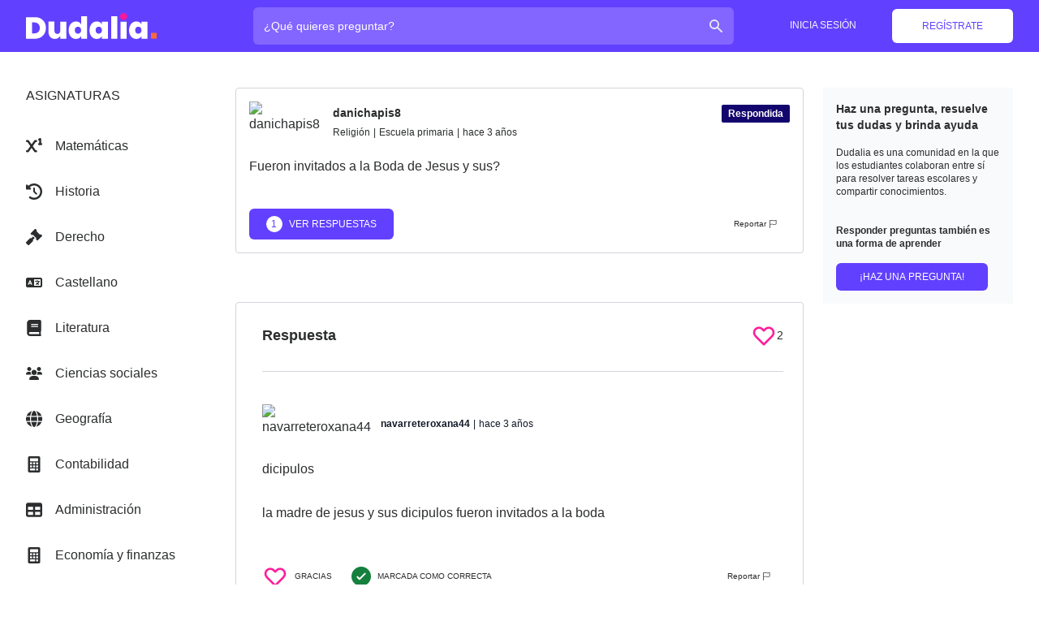

--- FILE ---
content_type: text/html; charset=utf-8
request_url: https://dudalia.com/tarea/je8oj
body_size: 21249
content:
<!DOCTYPE html><html class="h-full" lang="es"><head><meta name="viewport" content="width=device-width"/><meta charSet="utf-8"/><link rel="icon" href="/favicon.ico"/><meta name="twitter:card" content="summary_large_image"/><link rel="apple-touch-icon" sizes="57x57" href="/apple-icon-57x57.png"/><link rel="apple-touch-icon" sizes="60x60" href="/apple-icon-60x60.png"/><link rel="apple-touch-icon" sizes="72x72" href="/apple-icon-72x72.png"/><link rel="apple-touch-icon" sizes="76x76" href="/apple-icon-76x76.png"/><link rel="apple-touch-icon" sizes="114x114" href="/apple-icon-114x114.png"/><link rel="apple-touch-icon" sizes="120x120" href="/apple-icon-120x120.png"/><link rel="apple-touch-icon" sizes="144x144" href="/apple-icon-144x144.png"/><link rel="apple-touch-icon" sizes="152x152" href="/apple-icon-152x152.png"/><link rel="apple-touch-icon" sizes="180x180" href="/apple-icon-180x180.png"/><link rel="icon" type="image/png" sizes="192x192" href="/android-icon-192x192.png"/><link rel="icon" type="image/png" sizes="32x32" href="/favicon-32x32.png"/><link rel="icon" type="image/png" sizes="96x96" href="/favicon-96x96.png"/><link rel="icon" type="image/png" sizes="16x16" href="/favicon-16x16.png"/><link rel="manifest" href="/manifest.json"/><meta name="msapplication-TileColor" content="#ffffff"/><meta name="msapplication-TileImage" content="/ms-icon-144x144.png"/><meta name="theme-color" content="#ffffff"/><meta property="og:description" content="Red social de aprendizaje colaborativo."/><meta property="og:image" content="https://dudalia.com/android-icon-192x192.png"/><title>Fueron invitados a la Boda de Jesus y sus? - Dudalia.com</title><meta name="description" content="Fueron invitados a la Boda de Jesus y sus?… Respuestas a tus preguntas y tareas!"/><meta property="og:title" content="Fueron invitados a la Boda de Jesus y sus? - Dudalia.com"/><meta property="og:url" content="https://dudalia.com/tarea/je8oj"/><link rel="canonical" href="https://dudalia.com/tarea/je8oj"/><script type="application/ld+json">[{"@context":"https:\u002F\u002Fschema.org","@type":"QAPage","name":"Fueron invitados a la Boda de Jesus y sus?","image":"https:\u002F\u002Fdudalia.com\u002Fapple-icon-180x180.png","mainEntity":{"@type":"Question","name":"Fueron invitados a la Boda de Jesus y sus?","dateCreated":"2022-10-15T16:42:21.000000Z","author":{"@type":"Person","name":"danichapis8"},"answerCount":1,"acceptedAnswer":{"@type":"Answer","text":"dicipulos\n\nla madre de jesus y sus dicipulos fueron invitados a la boda\n","dateCreated":"2022-10-15T18:15:50.000000Z","upvoteCount":2,"url":"https:\u002F\u002Fdudalia.com\u002Ftarea\u002Fje8oj?answerId=3gy6#answer-3gy6","author":{"@type":"Person","name":"navarreteroxana44"}},"suggestedAnswer":[]}},{"@context":"https:\u002F\u002Fschema.org","@type":"BreadcrumbList","itemListElement":[{"@type":"ListItem","position":1,"name":"Religión","item":"https:\u002F\u002Fdudalia.com\u002Fsubject\u002Freligion"}]}]</script><meta name="robots" content="index, follow"/><meta name="next-head-count" content="30"/><link rel="stylesheet" class="jsx-e344ea508cb1f147" data-href="https://fonts.googleapis.com/css2?family=Raleway:wght@500;700&amp;display=swap"/><meta name="next-font-preconnect"/><link rel="preload" href="/_next/static/css/561d65a2bb149103.css" as="style"/><link rel="stylesheet" href="/_next/static/css/561d65a2bb149103.css" data-n-g=""/><link rel="preload" href="/_next/static/css/59629c84d39803a0.css" as="style"/><link rel="stylesheet" href="/_next/static/css/59629c84d39803a0.css" data-n-p=""/><noscript data-n-css=""></noscript><script defer="" nomodule="" src="/_next/static/chunks/polyfills-5cd94c89d3acac5f.js"></script><script src="https://cdn-a.yieldlove.com/v2/yieldlove.js?dudalia.com" async="" id="AdsenseYieldLove" type="text/javascript" defer="" data-nscript="beforeInteractive"></script><script src="https://securepubads.g.doubleclick.net/tag/js/gpt.js" async="" id="AdsenseGPT" type="text/javascript" defer="" data-nscript="beforeInteractive"></script><script src="[data-uri]" id="next-themes-script" defer="" data-nscript="beforeInteractive"></script><script src="/_next/static/chunks/webpack-b98389feaf361b61.js" defer=""></script><script src="/_next/static/chunks/framework-81da43a8dcd978d9.js" defer=""></script><script src="/_next/static/chunks/main-0922449a392eabfb.js" defer=""></script><script src="/_next/static/chunks/pages/_app-e84c3421c380e696.js" defer=""></script><script src="/_next/static/chunks/867-3a3f66e3fd6db693.js" defer=""></script><script src="/_next/static/chunks/792-613e7b36cf01ddf5.js" defer=""></script><script src="/_next/static/chunks/428-bc2570f2373081d9.js" defer=""></script><script src="/_next/static/chunks/950-a7b8f941d4c883f6.js" defer=""></script><script src="/_next/static/chunks/pages/tarea/%5Bid%5D-b7af9c1e7fdd4f45.js" defer=""></script><script src="/_next/static/1V-8sw6UnUHtyOkwUylrX/_buildManifest.js" defer=""></script><script src="/_next/static/1V-8sw6UnUHtyOkwUylrX/_ssgManifest.js" defer=""></script><script src="/_next/static/1V-8sw6UnUHtyOkwUylrX/_middlewareManifest.js" defer=""></script></head><body class="h-full"><div id="__next"><div style="position:fixed;top:0;left:0;margin:0;padding:0;border:none;border-radius:0;background-color:currentColor;z-index:10000;height:100%;color:#FF6A37;opacity:0.4;width:0%;box-shadow:3px 0 8px"></div><div class="h-full"><nav class="flex-shrink-0 bg-dudalia-purple dark:bg-gray-900"><div class="dudalia-container mx-auto px-2 sm:px-4 lg:px-8"><div class="relative flex items-center justify-between h-16"><div class="flex items-center lg:px-0 xl:w-64"><div class="flex-shrink-0"><a aria-label="Dudalia" class="text-white" href="/"><img width="385" height="87" class="hidden md:block h-8 w-auto" src="/images/logo-without-iso-dark.svg" alt="Dudalia"/><span class=" flex items-center justify-center md:hidden dark:bg-gray-800 bg-white rounded-md p-1 h-10 w-10"><svg xmlns="http://www.w3.org/2000/svg" xmlns:xlink="http://www.w3.org/1999/xlink" width="38" height="38" version="1.1" viewBox="0 0 38 38"><defs><path id="path-1" d="M2.2 0a2.2 2.2 0 110 4.4 2.2 2.2 0 010-4.4z"></path><path id="path-3" d="M18.8 0L18.8 18.8 0 18.8 0 0z"></path><path id="path-5" d="M0 0c5.7.043 10.155 1.67 13.365 4.88 3.21 3.21 5.022 7.85 5.435 13.92H0z"></path><path id="path-7" d="M18.8 0c-.413 6.07-2.225 10.71-5.435 13.92C10.155 17.13 5.7 18.758 0 18.8V0z"></path><path id="path-9" d="M9.4 0a9.4 9.4 0 110 18.8A9.4 9.4 0 019.4 0z"></path><path d="M69.243.154v25.574h-6.808v-3.076l-.071.147a5.449 5.449 0 01-2.141 2.29c-.991.587-2.166.88-3.525.88-1.544 0-2.938-.397-4.182-1.191-1.244-.795-2.224-1.947-2.938-3.456-.714-1.51-1.071-3.278-1.071-5.305 0-2.028.357-3.79 1.071-5.288.714-1.498 1.694-2.644 2.938-3.439 1.244-.795 2.638-1.192 4.182-1.192 1.359 0 2.534.294 3.525.881.99.588 1.728 1.4 2.212 2.437V.154zm10.92 5.944c1.36 0 2.541.294 3.543.881a5.43 5.43 0 012.23 2.437V6.34h6.773v19.388h-6.774v-3.076l-.07.147a5.425 5.425 0 01-2.159 2.29c-1.002.587-2.183.88-3.542.88-1.544 0-2.938-.397-4.182-1.191-1.244-.795-2.223-1.947-2.938-3.456-.714-1.51-1.07-3.278-1.07-5.305 0-2.028.356-3.79 1.07-5.288.715-1.498 1.694-2.644 2.938-3.439 1.244-.795 2.638-1.192 4.182-1.192zm44.618 0c1.36 0 2.54.294 3.542.881a5.43 5.43 0 012.23 2.437V6.34h6.773v19.388h-6.774v-3.076l-.07.147a5.425 5.425 0 01-2.159 2.29c-1.002.587-2.183.88-3.542.88-1.544 0-2.938-.397-4.182-1.191-1.244-.795-2.223-1.947-2.938-3.456-.714-1.51-1.07-3.278-1.07-5.305 0-2.028.356-3.79 1.07-5.288.715-1.498 1.694-2.644 2.938-3.439 1.244-.795 2.638-1.192 4.182-1.192zM32.4 6.34v10.402l.003.143c.024 1.039.317 1.86.88 2.467.587.633 1.376.95 2.367.95 1.013 0 1.82-.322 2.419-.968.599-.645.898-1.555.898-2.73V6.34h6.774v19.388h-6.774v-3.249l-.084.154c-.55.966-1.328 1.744-2.335 2.335-1.06.622-2.304.933-3.732.933-2.235 0-3.992-.743-5.27-2.23-1.28-1.485-1.919-3.519-1.919-6.1V6.34zM10.077 1.26l.257.001c2.473.033 4.64.545 6.5 1.536 1.923 1.026 3.398 2.46 4.423 4.303 1.026 1.843 1.538 3.952 1.538 6.325s-.518 4.487-1.555 6.341c-1.037 1.855-2.511 3.312-4.424 4.372-1.912 1.06-4.158 1.59-6.739 1.59H.33V1.26zM103.25.154v25.574h-6.808V.154zm10.575 6.186v19.388h-6.808V6.34zm-54.881 5.702c-1.06 0-1.918.352-2.575 1.054-.656.703-.985 1.676-.985 2.92 0 1.268.329 2.253.985 2.956.657.702 1.515 1.054 2.575 1.054 1.014 0 1.855-.358 2.523-1.072.668-.714 1.002-1.693 1.002-2.937 0-1.221-.334-2.19-1.002-2.903-.668-.715-1.51-1.072-2.523-1.072zm23.466 0c-1.06 0-1.918.352-2.574 1.054-.657.703-.985 1.676-.985 2.92 0 1.268.328 2.253.985 2.956.656.702 1.514 1.054 2.574 1.054 1.014 0 1.855-.358 2.523-1.072.668-.714 1.002-1.693 1.002-2.937 0-1.221-.334-2.19-1.002-2.903-.668-.715-1.509-1.072-2.523-1.072zm44.617 0c-1.06 0-1.918.352-2.575 1.054-.656.703-.984 1.676-.984 2.92 0 1.268.328 2.253.984 2.956.657.702 1.515 1.054 2.575 1.054 1.014 0 1.855-.358 2.523-1.072.668-.714 1.002-1.693 1.002-2.937 0-1.221-.334-2.19-1.002-2.903-.668-.715-1.509-1.072-2.523-1.072zM9.454 7.204H7.14v12.441h2.315c2.005 0 3.583-.541 4.735-1.624 1.152-1.083 1.728-2.615 1.728-4.596 0-1.959-.576-3.485-1.728-4.58-1.152-1.094-2.73-1.641-4.735-1.641z"></path><path d="M7.0656 -2.1827873e-14L7.0656 6.8352 0.2304 6.8352 0.2304 -2.1827873e-14z"></path><path d="M4.032 0a4.032 4.032 0 110 8.064 4.032 4.032 0 010-8.064z"></path></defs><g fill="#fff" fill-rule="evenodd" stroke="none" stroke-width="1" transform="translate(7.2 27.2)"><mask id="mask-2"><use width="100%" height="100%" x="0" y="0" xlink:href="#path-1"></use></mask><path d="M6.4 -2L-2 -2 -2 6.4 6.4 6.4z" mask="url(#mask-2)"></path></g><g fill="none" fill-rule="evenodd" stroke="none" stroke-width="1" transform="translate(-.4 -.4)"><g transform="translate(.4 .4)"><mask id="mask-4" fill="#fff"><use width="100%" height="100%" x="0" y="0" xlink:href="#path-3"></use></mask><path fill="#ff6a37" d="M20.8 -2L-2 -2 -2 20.8 20.8 20.8z" mask="url(#mask-4)"></path></g><g transform="translate(19.6 .4)"><mask id="mask-6" fill="#fff"><use width="100%" height="100%" x="0" y="0" xlink:href="#path-5"></use></mask><path fill="#12056e" d="M20.8 -2L-2 -2 -2 20.8 20.8 20.8z" mask="url(#mask-6)"></path></g><g transform="translate(19.6 19.6)"><mask id="mask-8" fill="#fff"><use width="100%" height="100%" x="0" y="0" xlink:href="#path-7"></use></mask><path fill="#6240ff" d="M20.8 -2L-2 -2 -2 20.8 20.8 20.8z" mask="url(#mask-8)"></path></g><g transform="translate(.4 19.6)"><mask id="mask-10" fill="#fff"><use width="100%" height="100%" x="0" y="0" xlink:href="#path-9"></use></mask><path fill="#fd1f9b" d="M20.8 -2L-2 -2 -2 20.8 20.8 20.8z" mask="url(#mask-10)"></path></g></g></svg></span></a></div></div><div class="flex-1 flex justify-center lg:justify-end"><div class="w-full px-2 lg:px-6"><label class="sr-only">¿Cuál es tu pregunta?</label><div class="relative text-gray-200 focus-within:text-gray-50"><div class="absolute inset-y-0 left-0 md:right-3 md:left-auto pl-3 flex items-center pointer-events-none"><span class="h-5 w-5"><svg class="w-full h-full" width="10" height="10" xmlns="http://www.w3.org/2000/svg" viewBox="0 0 20 20" fill="currentColor"><path fill-rule="evenodd" d="M8 4a4 4 0 100 8 4 4 0 000-8zM2 8a6 6 0 1110.89 3.476l4.817 4.817a1 1 0 01-1.414 1.414l-4.816-4.816A6 6 0 012 8z" clip-rule="evenodd"></path></svg></span></div><form><input id="search" class="block w-full bg-dudalia-purple-light focus:bg-dudalia-purple-light focus:outline-none focus:ring-0 focus:border-transparent dark:bg-gray-800 text-white focus:text-white pl-10 md:pl-3 md:pr-10 pr-3 py-3 md:py-3 border border-transparent font-medium rounded-md leading-5 placeholder-white focus:placeholder-gray-50 sm:text-md transition duration-150 ease-in-out" placeholder="¿Qué quieres preguntar?" type="search" value=""/></form></div></div></div><div class="flex lg:hidden"><button aria-label="menu" class="inline-flex relative items-center justify-center p-2 rounded-md text-indigo-400 hover:text-white hover:bg-indigo-600 focus:outline-none focus:bg-indigo-600 focus:text-white transition duration-150 ease-in-out"><span class="h-6 w-6 block"><svg class="w-full h-full" width="10" height="10" fill="none" viewBox="0 0 24 24" stroke="currentColor"><path stroke-linecap="round" stroke-linejoin="round" stroke-width="2" d="M4 6h16M4 12h8m-8 6h16"></path></svg></span><span class="h-6 w-6 hidden"><svg class="w-full h-full" width="10" height="10" fill="none" viewBox="0 0 24 24" stroke="currentColor"><path stroke-linecap="round" stroke-linejoin="round" stroke-width="2" d="M6 18L18 6M6 6l12 12"></path></svg></span></button></div><div class="hidden lg:block lg:w-64"><div class="flex items-center justify-end"><div data-testid="loading" class=""><span><span style="display:inline-block;background-color:rgb(88, 80, 236);width:20px;height:20px;margin:2px;border-radius:100%;animation:beat 0.7s 0s infinite linear;animation-fill-mode:both"></span><span style="display:inline-block;background-color:rgb(88, 80, 236);width:20px;height:20px;margin:2px;border-radius:100%;animation:beat 0.7s 0.35s infinite linear;animation-fill-mode:both"></span><span style="display:inline-block;background-color:rgb(88, 80, 236);width:20px;height:20px;margin:2px;border-radius:100%;animation:beat 0.7s 0s infinite linear;animation-fill-mode:both"></span></span></div></div></div></div></div><div class="lg:hidden hidden "><div class="pt-4 pb-3 border-t border-indigo-800"><div class="px-2"><div class="mt-3 px-2 space-y-1 sm:px-3"><a class="block px-3 py-2 rounded-md text-base font-medium text-gray-300 hover:text-white hover:bg-gray-700" href="/register">Regístrate</a><a class="block px-3 py-2 rounded-md text-base font-medium text-gray-300 hover:text-white hover:bg-gray-700" href="/login">Inicia sesión</a></div></div></div></div></nav><div class="h-full flex flex-col"><main class="flex-1"><div class="dudalia-container dark:bg-gray-800 mx-auto px-2 sm:px-4 lg:px-8 md:py-6 "><div class="lg:grid lg:grid-cols-10 lg:gap-3"><aside class="hidden lg:block lg:col-span-2 my-5 max-w-45"><div class="xl:flex-shrink-0 xl:w-64 "><div><div class=""><div class=""><h4 class=" uppercase pb-4 leading-5 font-medium flex items-center ">Asignaturas<!-- --></h4></div><div><ul data-testid="subjectsList" class=""><li class="flex  mt-4   over:text-dudalia-purple dark:hover:text-dudalia-orange"><div class="flex-shrink-0 flex items-center justify-center"><svg aria-hidden="true" focusable="false" data-prefix="fas" data-icon="superscript" class="svg-inline--fa fa-superscript w-5 h-5" role="img" xmlns="http://www.w3.org/2000/svg" viewBox="0 0 512 512" width="5" height="5"><path fill="currentColor" d="M480 160v-128c0-11.09-5.75-21.37-15.17-27.22C455.4-1.048 443.6-1.548 433.7 3.39l-32 16c-15.81 7.906-22.22 27.12-14.31 42.94C392.1 73.55 404.3 80.01 416 80.01v80c-17.67 0-32 14.31-32 32s14.33 32 32 32h64c17.67 0 32-14.31 32-32S497.7 160 480 160zM320 128c17.67 0 32-14.31 32-32s-14.33-32-32-32l-32-.0024c-10.44 0-20.23 5.101-26.22 13.66L176 200.2L90.22 77.67C84.23 69.11 74.44 64.01 64 64.01L32 64.01c-17.67 0-32 14.32-32 32s14.33 32 32 32h15.34L136.9 256l-89.6 128H32c-17.67 0-32 14.31-32 32s14.33 31.1 32 31.1l32-.0024c10.44 0 20.23-5.086 26.22-13.65L176 311.8l85.78 122.5C267.8 442.9 277.6 448 288 448l32 .0024c17.67 0 32-14.31 32-31.1s-14.33-32-32-32h-15.34l-89.6-128l89.6-127.1H320z"></path></svg></div><div class="flex-1 flex items-center font-medium justify-between"><div class="flex-1 px-4 py-2"><a href="/subject/matematicas">Matemáticas</a></div></div></li><li class="flex  mt-4   over:text-dudalia-purple dark:hover:text-dudalia-orange"><div class="flex-shrink-0 flex items-center justify-center"><svg aria-hidden="true" focusable="false" data-prefix="fas" data-icon="clock-rotate-left" class="svg-inline--fa fa-clock-rotate-left w-5 h-5" role="img" xmlns="http://www.w3.org/2000/svg" viewBox="0 0 512 512" width="5" height="5"><path fill="currentColor" d="M256 0C397.4 0 512 114.6 512 256C512 397.4 397.4 512 256 512C201.7 512 151.2 495 109.7 466.1C95.2 455.1 91.64 436 101.8 421.5C111.9 407 131.8 403.5 146.3 413.6C177.4 435.3 215.2 448 256 448C362 448 448 362 448 256C448 149.1 362 64 256 64C202.1 64 155 85.46 120.2 120.2L151 151C166.1 166.1 155.4 192 134.1 192H24C10.75 192 0 181.3 0 168V57.94C0 36.56 25.85 25.85 40.97 40.97L74.98 74.98C121.3 28.69 185.3 0 255.1 0L256 0zM256 128C269.3 128 280 138.7 280 152V246.1L344.1 311C354.3 320.4 354.3 335.6 344.1 344.1C335.6 354.3 320.4 354.3 311 344.1L239 272.1C234.5 268.5 232 262.4 232 256V152C232 138.7 242.7 128 256 128V128z"></path></svg></div><div class="flex-1 flex items-center font-medium justify-between"><div class="flex-1 px-4 py-2"><a href="/subject/historia">Historia</a></div></div></li><li class="flex  mt-4   over:text-dudalia-purple dark:hover:text-dudalia-orange"><div class="flex-shrink-0 flex items-center justify-center"><svg aria-hidden="true" focusable="false" data-prefix="fas" data-icon="gavel" class="svg-inline--fa fa-gavel w-5 h-5" role="img" xmlns="http://www.w3.org/2000/svg" viewBox="0 0 512 512" width="5" height="5"><path fill="currentColor" d="M512 216.3c0-6.125-2.344-12.25-7.031-16.93L482.3 176.8c-4.688-4.686-10.84-7.028-16.1-7.028s-12.31 2.343-16.1 7.028l-5.625 5.625L329.6 69.28l5.625-5.625c4.687-4.688 7.03-10.84 7.03-16.1s-2.343-12.31-7.03-16.1l-22.62-22.62C307.9 2.344 301.8 0 295.7 0s-12.15 2.344-16.84 7.031L154.2 131.5C149.6 136.2 147.2 142.3 147.2 148.5s2.344 12.25 7.031 16.94l22.62 22.62c4.688 4.688 10.84 7.031 16.1 7.031c6.156 0 12.31-2.344 16.1-7.031l5.625-5.625l113.1 113.1l-5.625 5.621c-4.688 4.688-7.031 10.84-7.031 16.1s2.344 12.31 7.031 16.1l22.62 22.62c4.688 4.688 10.81 7.031 16.94 7.031s12.25-2.344 16.94-7.031l124.5-124.6C509.7 228.5 512 222.5 512 216.3zM227.8 238.1L169.4 297.4C163.1 291.1 154.9 288 146.7 288S130.4 291.1 124.1 297.4l-114.7 114.7c-6.25 6.248-9.375 14.43-9.375 22.62s3.125 16.37 9.375 22.62l45.25 45.25C60.87 508.9 69.06 512 77.25 512s16.37-3.125 22.62-9.375l114.7-114.7c6.25-6.25 9.376-14.44 9.376-22.62c0-8.185-3.125-16.37-9.374-22.62l58.43-58.43L227.8 238.1z"></path></svg></div><div class="flex-1 flex items-center font-medium justify-between"><div class="flex-1 px-4 py-2"><a href="/subject/derecho">Derecho</a></div></div></li><li class="flex  mt-4   over:text-dudalia-purple dark:hover:text-dudalia-orange"><div class="flex-shrink-0 flex items-center justify-center"><svg aria-hidden="true" focusable="false" data-prefix="fas" data-icon="language" class="svg-inline--fa fa-language w-5 h-5" role="img" xmlns="http://www.w3.org/2000/svg" viewBox="0 0 640 512" width="5" height="5"><path fill="currentColor" d="M448 164C459 164 468 172.1 468 184V188H528C539 188 548 196.1 548 208C548 219 539 228 528 228H526L524.4 232.5C515.5 256.1 501.9 279.1 484.7 297.9C485.6 298.4 486.5 298.1 487.4 299.5L506.3 310.8C515.8 316.5 518.8 328.8 513.1 338.3C507.5 347.8 495.2 350.8 485.7 345.1L466.8 333.8C462.4 331.1 457.1 328.3 453.7 325.3C443.2 332.8 431.8 339.3 419.8 344.7L416.1 346.3C406 350.8 394.2 346.2 389.7 336.1C385.2 326 389.8 314.2 399.9 309.7L403.5 308.1C409.9 305.2 416.1 301.1 422 298.3L409.9 286.1C402 278.3 402 265.7 409.9 257.9C417.7 250 430.3 250 438.1 257.9L452.7 272.4L453.3 272.1C465.7 259.9 475.8 244.7 483.1 227.1H376C364.1 227.1 356 219 356 207.1C356 196.1 364.1 187.1 376 187.1H428V183.1C428 172.1 436.1 163.1 448 163.1L448 164zM160 233.2L179 276H140.1L160 233.2zM0 128C0 92.65 28.65 64 64 64H576C611.3 64 640 92.65 640 128V384C640 419.3 611.3 448 576 448H64C28.65 448 0 419.3 0 384V128zM320 384H576V128H320V384zM178.3 175.9C175.1 168.7 167.9 164 160 164C152.1 164 144.9 168.7 141.7 175.9L77.72 319.9C73.24 329.1 77.78 341.8 87.88 346.3C97.97 350.8 109.8 346.2 114.3 336.1L123.2 315.1H196.8L205.7 336.1C210.2 346.2 222 350.8 232.1 346.3C242.2 341.8 246.8 329.1 242.3 319.9L178.3 175.9z"></path></svg></div><div class="flex-1 flex items-center font-medium justify-between"><div class="flex-1 px-4 py-2"><a href="/subject/castellano">Castellano</a></div></div></li><li class="flex  mt-4   over:text-dudalia-purple dark:hover:text-dudalia-orange"><div class="flex-shrink-0 flex items-center justify-center"><svg aria-hidden="true" focusable="false" data-prefix="fas" data-icon="book" class="svg-inline--fa fa-book w-5 h-5" role="img" xmlns="http://www.w3.org/2000/svg" viewBox="0 0 448 512" width="5" height="5"><path fill="currentColor" d="M448 336v-288C448 21.49 426.5 0 400 0H96C42.98 0 0 42.98 0 96v320c0 53.02 42.98 96 96 96h320c17.67 0 32-14.33 32-31.1c0-11.72-6.607-21.52-16-27.1v-81.36C441.8 362.8 448 350.2 448 336zM143.1 128h192C344.8 128 352 135.2 352 144C352 152.8 344.8 160 336 160H143.1C135.2 160 128 152.8 128 144C128 135.2 135.2 128 143.1 128zM143.1 192h192C344.8 192 352 199.2 352 208C352 216.8 344.8 224 336 224H143.1C135.2 224 128 216.8 128 208C128 199.2 135.2 192 143.1 192zM384 448H96c-17.67 0-32-14.33-32-32c0-17.67 14.33-32 32-32h288V448z"></path></svg></div><div class="flex-1 flex items-center font-medium justify-between"><div class="flex-1 px-4 py-2"><a href="/subject/literatura">Literatura</a></div></div></li><li class="flex  mt-4   over:text-dudalia-purple dark:hover:text-dudalia-orange"><div class="flex-shrink-0 flex items-center justify-center"><svg aria-hidden="true" focusable="false" data-prefix="fas" data-icon="users" class="svg-inline--fa fa-users w-5 h-5" role="img" xmlns="http://www.w3.org/2000/svg" viewBox="0 0 640 512" width="5" height="5"><path fill="currentColor" d="M319.9 320c57.41 0 103.1-46.56 103.1-104c0-57.44-46.54-104-103.1-104c-57.41 0-103.1 46.56-103.1 104C215.9 273.4 262.5 320 319.9 320zM369.9 352H270.1C191.6 352 128 411.7 128 485.3C128 500.1 140.7 512 156.4 512h327.2C499.3 512 512 500.1 512 485.3C512 411.7 448.4 352 369.9 352zM512 160c44.18 0 80-35.82 80-80S556.2 0 512 0c-44.18 0-80 35.82-80 80S467.8 160 512 160zM183.9 216c0-5.449 .9824-10.63 1.609-15.91C174.6 194.1 162.6 192 149.9 192H88.08C39.44 192 0 233.8 0 285.3C0 295.6 7.887 304 17.62 304h199.5C196.7 280.2 183.9 249.7 183.9 216zM128 160c44.18 0 80-35.82 80-80S172.2 0 128 0C83.82 0 48 35.82 48 80S83.82 160 128 160zM551.9 192h-61.84c-12.8 0-24.88 3.037-35.86 8.24C454.8 205.5 455.8 210.6 455.8 216c0 33.71-12.78 64.21-33.16 88h199.7C632.1 304 640 295.6 640 285.3C640 233.8 600.6 192 551.9 192z"></path></svg></div><div class="flex-1 flex items-center font-medium justify-between"><div class="flex-1 px-4 py-2"><a href="/subject/ciencias-sociales">Ciencias sociales</a></div></div></li><li class="flex  mt-4   over:text-dudalia-purple dark:hover:text-dudalia-orange"><div class="flex-shrink-0 flex items-center justify-center"><svg aria-hidden="true" focusable="false" data-prefix="fas" data-icon="globe" class="svg-inline--fa fa-globe w-5 h-5" role="img" xmlns="http://www.w3.org/2000/svg" viewBox="0 0 512 512" width="5" height="5"><path fill="currentColor" d="M352 256C352 278.2 350.8 299.6 348.7 320H163.3C161.2 299.6 159.1 278.2 159.1 256C159.1 233.8 161.2 212.4 163.3 192H348.7C350.8 212.4 352 233.8 352 256zM503.9 192C509.2 212.5 512 233.9 512 256C512 278.1 509.2 299.5 503.9 320H380.8C382.9 299.4 384 277.1 384 256C384 234 382.9 212.6 380.8 192H503.9zM493.4 160H376.7C366.7 96.14 346.9 42.62 321.4 8.442C399.8 29.09 463.4 85.94 493.4 160zM344.3 160H167.7C173.8 123.6 183.2 91.38 194.7 65.35C205.2 41.74 216.9 24.61 228.2 13.81C239.4 3.178 248.7 0 256 0C263.3 0 272.6 3.178 283.8 13.81C295.1 24.61 306.8 41.74 317.3 65.35C328.8 91.38 338.2 123.6 344.3 160H344.3zM18.61 160C48.59 85.94 112.2 29.09 190.6 8.442C165.1 42.62 145.3 96.14 135.3 160H18.61zM131.2 192C129.1 212.6 127.1 234 127.1 256C127.1 277.1 129.1 299.4 131.2 320H8.065C2.8 299.5 0 278.1 0 256C0 233.9 2.8 212.5 8.065 192H131.2zM194.7 446.6C183.2 420.6 173.8 388.4 167.7 352H344.3C338.2 388.4 328.8 420.6 317.3 446.6C306.8 470.3 295.1 487.4 283.8 498.2C272.6 508.8 263.3 512 255.1 512C248.7 512 239.4 508.8 228.2 498.2C216.9 487.4 205.2 470.3 194.7 446.6H194.7zM190.6 503.6C112.2 482.9 48.59 426.1 18.61 352H135.3C145.3 415.9 165.1 469.4 190.6 503.6V503.6zM321.4 503.6C346.9 469.4 366.7 415.9 376.7 352H493.4C463.4 426.1 399.8 482.9 321.4 503.6V503.6z"></path></svg></div><div class="flex-1 flex items-center font-medium justify-between"><div class="flex-1 px-4 py-2"><a href="/subject/geografia">Geografía</a></div></div></li><li class="flex  mt-4   over:text-dudalia-purple dark:hover:text-dudalia-orange"><div class="flex-shrink-0 flex items-center justify-center"><svg aria-hidden="true" focusable="false" data-prefix="fas" data-icon="calculator" class="svg-inline--fa fa-calculator w-5 h-5" role="img" xmlns="http://www.w3.org/2000/svg" viewBox="0 0 384 512" width="5" height="5"><path fill="currentColor" d="M336 0h-288C22.38 0 0 22.38 0 48v416C0 489.6 22.38 512 48 512h288c25.62 0 48-22.38 48-48v-416C384 22.38 361.6 0 336 0zM64 208C64 199.2 71.2 192 80 192h32C120.8 192 128 199.2 128 208v32C128 248.8 120.8 256 112 256h-32C71.2 256 64 248.8 64 240V208zM64 304C64 295.2 71.2 288 80 288h32C120.8 288 128 295.2 128 304v32C128 344.8 120.8 352 112 352h-32C71.2 352 64 344.8 64 336V304zM224 432c0 8.801-7.199 16-16 16h-128C71.2 448 64 440.8 64 432v-32C64 391.2 71.2 384 80 384h128c8.801 0 16 7.199 16 16V432zM224 336c0 8.801-7.199 16-16 16h-32C167.2 352 160 344.8 160 336v-32C160 295.2 167.2 288 176 288h32C216.8 288 224 295.2 224 304V336zM224 240C224 248.8 216.8 256 208 256h-32C167.2 256 160 248.8 160 240v-32C160 199.2 167.2 192 176 192h32C216.8 192 224 199.2 224 208V240zM320 432c0 8.801-7.199 16-16 16h-32c-8.799 0-16-7.199-16-16v-32c0-8.801 7.201-16 16-16h32c8.801 0 16 7.199 16 16V432zM320 336c0 8.801-7.199 16-16 16h-32c-8.799 0-16-7.199-16-16v-32C256 295.2 263.2 288 272 288h32C312.8 288 320 295.2 320 304V336zM320 240C320 248.8 312.8 256 304 256h-32C263.2 256 256 248.8 256 240v-32C256 199.2 263.2 192 272 192h32C312.8 192 320 199.2 320 208V240zM320 144C320 152.8 312.8 160 304 160h-224C71.2 160 64 152.8 64 144v-64C64 71.2 71.2 64 80 64h224C312.8 64 320 71.2 320 80V144z"></path></svg></div><div class="flex-1 flex items-center font-medium justify-between"><div class="flex-1 px-4 py-2"><a href="/subject/contabilidad">Contabilidad</a></div></div></li><li class="flex  mt-4   over:text-dudalia-purple dark:hover:text-dudalia-orange"><div class="flex-shrink-0 flex items-center justify-center"><svg aria-hidden="true" focusable="false" data-prefix="fas" data-icon="table" class="svg-inline--fa fa-table w-5 h-5" role="img" xmlns="http://www.w3.org/2000/svg" viewBox="0 0 512 512" width="5" height="5"><path fill="currentColor" d="M448 32C483.3 32 512 60.65 512 96V416C512 451.3 483.3 480 448 480H64C28.65 480 0 451.3 0 416V96C0 60.65 28.65 32 64 32H448zM224 256V160H64V256H224zM64 320V416H224V320H64zM288 416H448V320H288V416zM448 256V160H288V256H448z"></path></svg></div><div class="flex-1 flex items-center font-medium justify-between"><div class="flex-1 px-4 py-2"><a href="/subject/administracion">Administración</a></div></div></li><li class="flex  mt-4   over:text-dudalia-purple dark:hover:text-dudalia-orange"><div class="flex-shrink-0 flex items-center justify-center"><svg aria-hidden="true" focusable="false" data-prefix="fas" data-icon="calculator" class="svg-inline--fa fa-calculator w-5 h-5" role="img" xmlns="http://www.w3.org/2000/svg" viewBox="0 0 384 512" width="5" height="5"><path fill="currentColor" d="M336 0h-288C22.38 0 0 22.38 0 48v416C0 489.6 22.38 512 48 512h288c25.62 0 48-22.38 48-48v-416C384 22.38 361.6 0 336 0zM64 208C64 199.2 71.2 192 80 192h32C120.8 192 128 199.2 128 208v32C128 248.8 120.8 256 112 256h-32C71.2 256 64 248.8 64 240V208zM64 304C64 295.2 71.2 288 80 288h32C120.8 288 128 295.2 128 304v32C128 344.8 120.8 352 112 352h-32C71.2 352 64 344.8 64 336V304zM224 432c0 8.801-7.199 16-16 16h-128C71.2 448 64 440.8 64 432v-32C64 391.2 71.2 384 80 384h128c8.801 0 16 7.199 16 16V432zM224 336c0 8.801-7.199 16-16 16h-32C167.2 352 160 344.8 160 336v-32C160 295.2 167.2 288 176 288h32C216.8 288 224 295.2 224 304V336zM224 240C224 248.8 216.8 256 208 256h-32C167.2 256 160 248.8 160 240v-32C160 199.2 167.2 192 176 192h32C216.8 192 224 199.2 224 208V240zM320 432c0 8.801-7.199 16-16 16h-32c-8.799 0-16-7.199-16-16v-32c0-8.801 7.201-16 16-16h32c8.801 0 16 7.199 16 16V432zM320 336c0 8.801-7.199 16-16 16h-32c-8.799 0-16-7.199-16-16v-32C256 295.2 263.2 288 272 288h32C312.8 288 320 295.2 320 304V336zM320 240C320 248.8 312.8 256 304 256h-32C263.2 256 256 248.8 256 240v-32C256 199.2 263.2 192 272 192h32C312.8 192 320 199.2 320 208V240zM320 144C320 152.8 312.8 160 304 160h-224C71.2 160 64 152.8 64 144v-64C64 71.2 71.2 64 80 64h224C312.8 64 320 71.2 320 80V144z"></path></svg></div><div class="flex-1 flex items-center font-medium justify-between"><div class="flex-1 px-4 py-2"><a href="/subject/economia-y-finanzas">Economía y finanzas</a></div></div></li><li class="flex  mt-4   over:text-dudalia-purple dark:hover:text-dudalia-orange"><div class="flex-shrink-0 flex items-center justify-center"><svg aria-hidden="true" focusable="false" data-prefix="fas" data-icon="language" class="svg-inline--fa fa-language w-5 h-5" role="img" xmlns="http://www.w3.org/2000/svg" viewBox="0 0 640 512" width="5" height="5"><path fill="currentColor" d="M448 164C459 164 468 172.1 468 184V188H528C539 188 548 196.1 548 208C548 219 539 228 528 228H526L524.4 232.5C515.5 256.1 501.9 279.1 484.7 297.9C485.6 298.4 486.5 298.1 487.4 299.5L506.3 310.8C515.8 316.5 518.8 328.8 513.1 338.3C507.5 347.8 495.2 350.8 485.7 345.1L466.8 333.8C462.4 331.1 457.1 328.3 453.7 325.3C443.2 332.8 431.8 339.3 419.8 344.7L416.1 346.3C406 350.8 394.2 346.2 389.7 336.1C385.2 326 389.8 314.2 399.9 309.7L403.5 308.1C409.9 305.2 416.1 301.1 422 298.3L409.9 286.1C402 278.3 402 265.7 409.9 257.9C417.7 250 430.3 250 438.1 257.9L452.7 272.4L453.3 272.1C465.7 259.9 475.8 244.7 483.1 227.1H376C364.1 227.1 356 219 356 207.1C356 196.1 364.1 187.1 376 187.1H428V183.1C428 172.1 436.1 163.1 448 163.1L448 164zM160 233.2L179 276H140.1L160 233.2zM0 128C0 92.65 28.65 64 64 64H576C611.3 64 640 92.65 640 128V384C640 419.3 611.3 448 576 448H64C28.65 448 0 419.3 0 384V128zM320 384H576V128H320V384zM178.3 175.9C175.1 168.7 167.9 164 160 164C152.1 164 144.9 168.7 141.7 175.9L77.72 319.9C73.24 329.1 77.78 341.8 87.88 346.3C97.97 350.8 109.8 346.2 114.3 336.1L123.2 315.1H196.8L205.7 336.1C210.2 346.2 222 350.8 232.1 346.3C242.2 341.8 246.8 329.1 242.3 319.9L178.3 175.9z"></path></svg></div><div class="flex-1 flex items-center font-medium justify-between"><div class="flex-1 px-4 py-2"><a href="/subject/ingles">Inglés</a></div></div></li><li class="flex  mt-4   over:text-dudalia-purple dark:hover:text-dudalia-orange"><div class="flex-shrink-0 flex items-center justify-center"><svg aria-hidden="true" focusable="false" data-prefix="fas" data-icon="magnet" class="svg-inline--fa fa-magnet w-5 h-5" role="img" xmlns="http://www.w3.org/2000/svg" viewBox="0 0 448 512" width="5" height="5"><path fill="currentColor" d="M128 160V256C128 309 170.1 352 224 352C277 352 320 309 320 256V160H448V256C448 379.7 347.7 480 224 480C100.3 480 0 379.7 0 256V160H128zM0 64C0 46.33 14.33 32 32 32H96C113.7 32 128 46.33 128 64V128H0V64zM320 64C320 46.33 334.3 32 352 32H416C433.7 32 448 46.33 448 64V128H320V64z"></path></svg></div><div class="flex-1 flex items-center font-medium justify-between"><div class="flex-1 px-4 py-2"><a href="/subject/fisica">Física</a></div></div></li><li class="flex  mt-4   over:text-dudalia-purple dark:hover:text-dudalia-orange"><div class="flex-shrink-0 flex items-center justify-center"><svg aria-hidden="true" focusable="false" data-prefix="fas" data-icon="flask" class="svg-inline--fa fa-flask w-5 h-5" role="img" xmlns="http://www.w3.org/2000/svg" viewBox="0 0 448 512" width="5" height="5"><path fill="currentColor" d="M437.2 403.5L319.1 215L319.1 64h7.1c13.25 0 23.1-10.75 23.1-24l-.0002-16c0-13.25-10.75-24-23.1-24H120C106.8 0 96.01 10.75 96.01 24l-.0002 16c0 13.25 10.75 24 23.1 24h7.1L128 215l-117.2 188.5C-18.48 450.6 15.27 512 70.89 512h306.2C432.7 512 466.5 450.5 437.2 403.5zM137.1 320l48.15-77.63C189.8 237.3 191.9 230.8 191.9 224l.0651-160h63.99l-.06 160c0 6.875 2.25 13.25 5.875 18.38L309.9 320H137.1z"></path></svg></div><div class="flex-1 flex items-center font-medium justify-between"><div class="flex-1 px-4 py-2"><a href="/subject/quimica">Química</a></div></div></li><li class="flex  mt-4   over:text-dudalia-purple dark:hover:text-dudalia-orange"><div class="flex-shrink-0 flex items-center justify-center"><svg aria-hidden="true" focusable="false" data-prefix="fas" data-icon="dna" class="svg-inline--fa fa-dna w-5 h-5" role="img" xmlns="http://www.w3.org/2000/svg" viewBox="0 0 448 512" width="5" height="5"><path fill="currentColor" d="M.1193 494.1c-1.125 9.5 6.312 17.87 15.94 17.87l32.06 .0635c8.125 0 15.21-5.833 16.21-13.83c.7501-4.875 1.869-11.17 3.494-18.17h312c1.625 6.875 2.904 13.31 3.529 18.18c1.125 7.1 7.84 13.94 15.97 13.82l32.46-.0625c9.625 0 17.12-8.374 15.99-17.87c-4.625-37.87-25.75-128.1-119.1-207.7c-17.5 12.37-36.98 24.37-58.48 35.49c6.25 4.625 11.56 9.405 17.06 14.15H159.7c21.25-18.12 47.03-35.63 78.65-51.38c172.1-85.5 203.7-218.8 209.5-266.7c1.125-9.5-6.297-17.88-15.92-17.88L399.6 .001c-8.125 0-14.84 5.832-15.96 13.83c-.7501 4.875-1.869 11.17-3.369 18.17H67.74C66.24 25 65.08 18.81 64.33 13.81C63.21 5.813 56.48-.124 48.36 .001L16.1 .1338c-9.625 0-17.09 8.354-15.96 17.85c5.125 42.87 31.29 153.8 159.9 238.1C31.55 340.3 5.245 451.2 .1193 494.1zM223.9 219.7C198.8 205.9 177.6 191.3 159.7 176h128.5C270.4 191.3 249 206.1 223.9 219.7zM355.1 96c-5.875 10.37-12.88 21.12-21 31.1H113.1c-8.25-10.87-15.3-21.63-21.05-32L355.1 96zM93 415.1c5.875-10.37 12.74-21.13 20.87-32h219.4c8.375 10.87 15.48 21.63 21.23 32H93z"></path></svg></div><div class="flex-1 flex items-center font-medium justify-between"><div class="flex-1 px-4 py-2"><a href="/subject/biologia">Biología</a></div></div></li><li class="flex  mt-4   over:text-dudalia-purple dark:hover:text-dudalia-orange"><div class="flex-shrink-0 flex items-center justify-center"><svg aria-hidden="true" focusable="false" data-prefix="fas" data-icon="leaf" class="svg-inline--fa fa-leaf w-5 h-5" role="img" xmlns="http://www.w3.org/2000/svg" viewBox="0 0 512 512" width="5" height="5"><path fill="currentColor" d="M512 165.4c0 127.9-70.05 235.3-175.3 270.1c-20.04 7.938-41.83 12.46-64.69 12.46c-64.9 0-125.2-36.51-155.7-94.47c-54.13 49.93-68.71 107-68.96 108.1C44.72 472.6 34.87 480 24.02 480c-1.844 0-3.727-.2187-5.602-.6562c-12.89-3.098-20.84-16.08-17.75-28.96c9.598-39.5 90.47-226.4 335.3-226.4C344.8 224 352 216.8 352 208S344.8 192 336 192C228.6 192 151 226.6 96.29 267.6c.1934-10.82 1.242-21.84 3.535-33.05c13.47-65.81 66.04-119 131.4-134.2c28.33-6.562 55.68-6.013 80.93-.0054c56 13.32 118.2-7.412 149.3-61.24c5.664-9.828 20.02-9.516 24.66 .8282C502.7 76.76 512 121.9 512 165.4z"></path></svg></div><div class="flex-1 flex items-center font-medium justify-between"><div class="flex-1 px-4 py-2"><a href="/subject/ciencias-naturales">Ciencias naturales</a></div></div></li><li class="flex  mt-4   over:text-dudalia-purple dark:hover:text-dudalia-orange"><div class="flex-shrink-0 flex items-center justify-center"><svg aria-hidden="true" focusable="false" data-prefix="fas" data-icon="laptop" class="svg-inline--fa fa-laptop w-5 h-5" role="img" xmlns="http://www.w3.org/2000/svg" viewBox="0 0 640 512" width="5" height="5"><path fill="currentColor" d="M128 96h384v256h64v-272c0-26.38-21.62-48-48-48h-416c-26.38 0-48 21.62-48 48V352h64V96zM624 383.1h-608c-8.75 0-16 7.25-16 16v16c0 35.25 28.75 64 64 64h512c35.25 0 64-28.75 64-64v-16C640 391.2 632.8 383.1 624 383.1z"></path></svg></div><div class="flex-1 flex items-center font-medium justify-between"><div class="flex-1 px-4 py-2"><a href="/subject/informatica">Informática</a></div></div></li><li class="flex  mt-4   over:text-dudalia-purple dark:hover:text-dudalia-orange"><div class="flex-shrink-0 flex items-center justify-center"><svg aria-hidden="true" focusable="false" data-prefix="fas" data-icon="user" class="svg-inline--fa fa-user w-5 h-5" role="img" xmlns="http://www.w3.org/2000/svg" viewBox="0 0 448 512" width="5" height="5"><path fill="currentColor" d="M224 256c70.7 0 128-57.31 128-128s-57.3-128-128-128C153.3 0 96 57.31 96 128S153.3 256 224 256zM274.7 304H173.3C77.61 304 0 381.6 0 477.3c0 19.14 15.52 34.67 34.66 34.67h378.7C432.5 512 448 496.5 448 477.3C448 381.6 370.4 304 274.7 304z"></path></svg></div><div class="flex-1 flex items-center font-medium justify-between"><div class="flex-1 px-4 py-2"><a href="/subject/filosofia">Filosofía</a></div></div></li><li class="flex  mt-4   over:text-dudalia-purple dark:hover:text-dudalia-orange"><div class="flex-shrink-0 flex items-center justify-center"><svg aria-hidden="true" focusable="false" data-prefix="fas" data-icon="user-plus" class="svg-inline--fa fa-user-plus w-5 h-5" role="img" xmlns="http://www.w3.org/2000/svg" viewBox="0 0 640 512" width="5" height="5"><path fill="currentColor" d="M224 256c70.7 0 128-57.31 128-128S294.7 0 224 0C153.3 0 96 57.31 96 128S153.3 256 224 256zM274.7 304H173.3C77.61 304 0 381.6 0 477.3C0 496.5 15.52 512 34.66 512h378.7C432.5 512 448 496.5 448 477.3C448 381.6 370.4 304 274.7 304zM616 200h-48v-48C568 138.8 557.3 128 544 128s-24 10.75-24 24v48h-48C458.8 200 448 210.8 448 224s10.75 24 24 24h48v48C520 309.3 530.8 320 544 320s24-10.75 24-24v-48h48C629.3 248 640 237.3 640 224S629.3 200 616 200z"></path></svg></div><div class="flex-1 flex items-center font-medium justify-between"><div class="flex-1 px-4 py-2"><a href="/subject/psicologia">Psicología</a></div></div></li><li class="flex  mt-4   over:text-dudalia-purple dark:hover:text-dudalia-orange"><div class="flex-shrink-0 flex items-center justify-center"><svg aria-hidden="true" focusable="false" data-prefix="fas" data-icon="paintbrush" class="svg-inline--fa fa-paintbrush w-5 h-5" role="img" xmlns="http://www.w3.org/2000/svg" viewBox="0 0 576 512" width="5" height="5"><path fill="currentColor" d="M224 263.3C224.2 233.3 238.4 205.2 262.4 187.2L499.1 9.605C517.7-4.353 543.6-2.965 560.7 12.9C577.7 28.76 580.8 54.54 568.2 74.07L406.5 324.1C391.3 347.7 366.6 363.2 339.3 367.1L224 263.3zM320 400C320 461.9 269.9 512 208 512H64C46.33 512 32 497.7 32 480C32 462.3 46.33 448 64 448H68.81C86.44 448 98.4 429.1 96.59 411.6C96.2 407.8 96 403.9 96 400C96 339.6 143.9 290.3 203.7 288.1L319.8 392.5C319.9 394.1 320 397.5 320 400V400z"></path></svg></div><div class="flex-1 flex items-center font-medium justify-between"><div class="flex-1 px-4 py-2"><a href="/subject/arte">Arte</a></div></div></li><li class="flex  mt-4   over:text-dudalia-purple dark:hover:text-dudalia-orange"><div class="flex-shrink-0 flex items-center justify-center"><svg aria-hidden="true" focusable="false" data-prefix="fas" data-icon="music" class="svg-inline--fa fa-music w-5 h-5" role="img" xmlns="http://www.w3.org/2000/svg" viewBox="0 0 512 512" width="5" height="5"><path fill="currentColor" d="M511.1 367.1c0 44.18-42.98 80-95.1 80s-95.1-35.82-95.1-79.1c0-44.18 42.98-79.1 95.1-79.1c11.28 0 21.95 1.92 32.01 4.898V148.1L192 224l-.0023 208.1C191.1 476.2 149 512 95.1 512S0 476.2 0 432c0-44.18 42.98-79.1 95.1-79.1c11.28 0 21.95 1.92 32 4.898V126.5c0-12.97 10.06-26.63 22.41-30.52l319.1-94.49C472.1 .6615 477.3 0 480 0c17.66 0 31.97 14.34 32 31.99L511.1 367.1z"></path></svg></div><div class="flex-1 flex items-center font-medium justify-between"><div class="flex-1 px-4 py-2"><a href="/subject/musica">Música</a></div></div></li><li class="flex  mt-4   over:text-dudalia-purple dark:hover:text-dudalia-orange"><div class="flex-shrink-0 flex items-center justify-center"><svg aria-hidden="true" focusable="false" data-prefix="fas" data-icon="person-running" class="svg-inline--fa fa-person-running w-5 h-5" role="img" xmlns="http://www.w3.org/2000/svg" viewBox="0 0 448 512" width="5" height="5"><path fill="currentColor" d="M400 224h-44l-26.12-53.25c-12.5-25.5-35.38-44.25-61.75-51L197 98.63C189.5 96.84 181.1 95.97 174.5 95.97c-20.88 0-41.33 6.81-58.26 19.78L76.5 146.3C68.31 152.5 64.01 162 64.01 171.6c0 17.11 13.67 32.02 32.02 32.02c6.808 0 13.67-2.158 19.47-6.616l39.63-30.38c5.92-4.488 13.01-6.787 19.53-6.787c2.017 0 3.981 .2196 5.841 .6623l14.62 4.25l-37.5 87.5C154.1 260.3 152.5 268.8 152.5 277.2c0 22.09 11.49 43.52 31.51 55.29l85 50.13l-27.5 87.75c-.9875 3.174-1.458 6.388-1.458 9.55c0 13.65 8.757 26.31 22.46 30.58C265.6 511.5 268.9 512 272 512c13.62 0 26.25-8.75 30.5-22.5l31.75-101c1.211-4.278 1.796-8.625 1.796-12.93c0-16.57-8.661-32.51-23.55-41.44l-61.13-36.12l31.25-78.38l20.25 41.5C310.9 277.4 327.9 288 345.1 288H400c17.62 0 32-14.38 32-32C432 238.3 417.6 224 400 224zM288 96c26.5 0 48-21.5 48-48s-21.5-48-48-48s-48 21.5-48 48S261.5 96 288 96zM129.8 317.5L114.9 352H48c-17.62 0-32 14.38-32 32s14.38 32 32 32h77.5c19.25 0 36.5-11.5 44-29.12l8.875-20.5l-10.75-6.25C150.4 349.9 137.6 334.8 129.8 317.5z"></path></svg></div><div class="flex-1 flex items-center font-medium justify-between"><div class="flex-1 px-4 py-2"><a href="/subject/deporte">Deporte</a></div></div></li><li class="flex  mt-4   over:text-dudalia-purple dark:hover:text-dudalia-orange"><div class="flex-shrink-0 flex items-center justify-center"><svg aria-hidden="true" focusable="false" data-prefix="fas" data-icon="briefcase-medical" class="svg-inline--fa fa-briefcase-medical w-5 h-5" role="img" xmlns="http://www.w3.org/2000/svg" viewBox="0 0 512 512" width="5" height="5"><path fill="currentColor" d="M464 96H384V48C384 21.5 362.5 0 336 0h-160C149.5 0 128 21.5 128 48V96H48C21.5 96 0 117.5 0 144v288C0 458.5 21.5 480 48 480h416c26.5 0 48-21.5 48-48v-288C512 117.5 490.5 96 464 96zM176 48h160V96h-160V48zM368 314c0 8.836-7.164 16-16 16h-54V384c0 8.836-7.164 16-15.1 16h-52c-8.835 0-16-7.164-16-16v-53.1H160c-8.836 0-16-7.164-16-16v-52c0-8.838 7.164-16 16-16h53.1V192c0-8.838 7.165-16 16-16h52c8.836 0 15.1 7.162 15.1 16v54H352c8.836 0 16 7.162 16 16V314z"></path></svg></div><div class="flex-1 flex items-center font-medium justify-between"><div class="flex-1 px-4 py-2"><a href="/subject/salud">Salud</a></div></div></li><li class="flex  mt-4   over:text-dudalia-purple dark:hover:text-dudalia-orange"><div class="flex-shrink-0 flex items-center justify-center"><svg aria-hidden="true" focusable="false" data-prefix="fas" data-icon="microchip" class="svg-inline--fa fa-microchip w-5 h-5" role="img" xmlns="http://www.w3.org/2000/svg" viewBox="0 0 512 512" width="5" height="5"><path fill="currentColor" d="M160 352h192V160H160V352zM448 176h48C504.8 176 512 168.8 512 160s-7.162-16-16-16H448V128c0-35.35-28.65-64-64-64h-16V16C368 7.164 360.8 0 352 0c-8.836 0-16 7.164-16 16V64h-64V16C272 7.164 264.8 0 256 0C247.2 0 240 7.164 240 16V64h-64V16C176 7.164 168.8 0 160 0C151.2 0 144 7.164 144 16V64H128C92.65 64 64 92.65 64 128v16H16C7.164 144 0 151.2 0 160s7.164 16 16 16H64v64H16C7.164 240 0 247.2 0 256s7.164 16 16 16H64v64H16C7.164 336 0 343.2 0 352s7.164 16 16 16H64V384c0 35.35 28.65 64 64 64h16v48C144 504.8 151.2 512 160 512c8.838 0 16-7.164 16-16V448h64v48c0 8.836 7.164 16 16 16c8.838 0 16-7.164 16-16V448h64v48c0 8.836 7.164 16 16 16c8.838 0 16-7.164 16-16V448H384c35.35 0 64-28.65 64-64v-16h48c8.838 0 16-7.164 16-16s-7.162-16-16-16H448v-64h48C504.8 272 512 264.8 512 256s-7.162-16-16-16H448V176zM384 368c0 8.836-7.162 16-16 16h-224C135.2 384 128 376.8 128 368v-224C128 135.2 135.2 128 144 128h224C376.8 128 384 135.2 384 144V368z"></path></svg></div><div class="flex-1 flex items-center font-medium justify-between"><div class="flex-1 px-4 py-2"><a href="/subject/tecnologia">Tecnología</a></div></div></li><li class="flex  mt-4   over:text-dudalia-purple dark:hover:text-dudalia-orange"><div class="flex-shrink-0 flex items-center justify-center"><svg aria-hidden="true" focusable="false" data-prefix="fas" data-icon="hands-praying" class="svg-inline--fa fa-hands-praying w-5 h-5" role="img" xmlns="http://www.w3.org/2000/svg" viewBox="0 0 640 512" width="5" height="5"><path fill="currentColor" d="M272 191.9c-17.62 0-32 14.35-32 31.97V303.9c0 8.875-7.125 16-16 16s-16-7.125-16-16V227.4c0-17.37 4.75-34.5 13.75-49.37L299.5 48.41c9-15.12 4.125-34.76-11-43.88C273.1-4.225 255.8 .1289 246.1 13.63C245.1 13.88 245.5 13.88 245.4 14.13L128.1 190C117.5 205.9 112 224.3 112 243.3v80.24l-90.13 29.1C8.75 357.9 0 370.1 0 383.9v95.99c0 10.88 8.5 31.1 32 31.1c2.75 0 5.375-.25 8-1l179.3-46.62C269.1 450 304 403.8 304 351.9V223.9C304 206.3 289.6 191.9 272 191.9zM618.1 353.6L528 323.6V243.4c0-19-5.5-37.37-16.12-53.25l-117.3-175.9c-.125-.25-.6251-.2487-.75-.4987c-9.625-13.5-27.88-17.85-42.38-9.229c-15.12 9.125-20 28.76-11 44.01l77.75 129.5C427.3 193 432 210 432 227.5v76.49c0 8.875-7.125 16-16 16s-16-7.125-16-16V223.1c0-17.62-14.38-31.97-32-31.97s-32 14.38-32 31.1v127.1c0 51.87 34.88 98.12 84.75 112.4L600 511C602.6 511.6 605.4 512 608 512c23.5 0 32-21.25 32-31.1v-95.99C640 370.3 631.3 358 618.1 353.6z"></path></svg></div><div class="flex-1 flex items-center font-medium justify-between"><div class="flex-1 px-4 py-2"><a href="/subject/religion">Religión</a></div></div></li><li class="flex  mt-4   over:text-dudalia-purple dark:hover:text-dudalia-orange"><div class="flex-shrink-0 flex items-center justify-center"><svg aria-hidden="true" focusable="false" data-prefix="fas" data-icon="comment-dots" class="svg-inline--fa fa-comment-dots w-5 h-5" role="img" xmlns="http://www.w3.org/2000/svg" viewBox="0 0 512 512" width="5" height="5"><path fill="currentColor" d="M256 31.1c-141.4 0-255.1 93.12-255.1 208c0 49.62 21.35 94.98 56.97 130.7c-12.5 50.37-54.27 95.27-54.77 95.77c-2.25 2.25-2.875 5.734-1.5 8.734c1.249 3 4.021 4.766 7.271 4.766c66.25 0 115.1-31.76 140.6-51.39c32.63 12.25 69.02 19.39 107.4 19.39c141.4 0 255.1-93.13 255.1-207.1S397.4 31.1 256 31.1zM127.1 271.1c-17.75 0-32-14.25-32-31.1s14.25-32 32-32s32 14.25 32 32S145.7 271.1 127.1 271.1zM256 271.1c-17.75 0-31.1-14.25-31.1-31.1s14.25-32 31.1-32s31.1 14.25 31.1 32S273.8 271.1 256 271.1zM383.1 271.1c-17.75 0-32-14.25-32-31.1s14.25-32 32-32s32 14.25 32 32S401.7 271.1 383.1 271.1z"></path></svg></div><div class="flex-1 flex items-center font-medium justify-between"><div class="flex-1 px-4 py-2"><a href="/subject/otras">Otras</a></div></div></li></ul></div></div></div></div></aside><div class="my-5 lg:px-3 lg:col-span-6"><div class="w-full lg:max-w-full lg:flex flex-wrap"><div class="lg:border lg:p-4 border-gray-300 dark:border-gray-900 rounded flex flex-col w-full justify-between leading-normal"><div class="flex items-center"><a rel="nofollow" href="/profile/424m3"><img width="100" height="100" class="rounded-full h-12 w-auto flex-grow mr-2" src="https://api-cf.dudalia.com/im/?source=https%3A%2F%2Fvapor-us-east-1-dev-uploads-1603425924.s3.amazonaws.com%2Fuser%2F424m3%2Fprofile%2F8007f179-503b-47a1-9838-f89d2cd0ac22&amp;params%5Bwidth%5D=100&amp;params%5Bheight%5D=100&amp;params%5Bcrop%5D=thumb&amp;params%5Bgravity%5D=face&amp;params%5Bsign_url%5D=1&amp;params%5Bfetch_format%5D=auto&amp;params%5Btype%5D=fetch&amp;v=2" alt="danichapis8"/></a><div class="ml-2 text-md w-full"><div class=" font-bold flex items-center leading-7"><div class="flex-grow"><span class="mr-1 font-bold"><a rel="nofollow" href="/profile/424m3">danichapis8</a></span></div><div class=""><div class="sm:ml-auto"><span class="bg-dudalia-blue dark:bg-gray-400 dark:text-gray-900 text-sm font-bold px-2 py-1 rounded-sm text-white ">Respondida</span></div></div></div><div class="flex text-sm items-center"><div class=" mr-1 "><a class="leading-5 dark:hover:text-dudalia-orange hover:text-dudalia-purple" href="/subject/religion">Religión</a></div><div class=" mr-1 ">|</div><div class="mr-1">Escuela primaria</div><div class=" mr-1 ">|</div><div class=" mr-1 "><time dateTime="2022-10-15T16:42:21.000Z" title="2022-10-15T16:42:21.000000Z">hace 3 años</time></div></div></div></div><div class="flex flex-col min-w-0 align-middle mt-5 items-top justify-items-start "><h1 class="font-medium break-words">Fueron invitados a la Boda de Jesus y sus?<!-- --></h1></div><div class="flex flex-wrap justify-items-start items-center mt-10"><a href="#answersList" class="uppercase flex items-center justify-center font-medium px-5 py-2 text-sm border rounded-md border-transparent text-white dark:text-black dark:bg-dudalia-purple-desaturated hover:bg-indigo-600 bg-dudalia-purple focus:outline-none whitespace-nowrap  transition duration-150 ease-in-out items-center space-x-2 whitespace-nowrap mr-2"><span class="bg-white dark:bg-gray-900 dark:text-gray-50 inline-flex items-center text-sm justify-center text-dudalia-purple w-5 h-5 rounded-full">1<!-- --></span> <!-- --><span>Ver Respuestas</span></a><div class="flex-grow justify-end text-xs flex ml-auto"><button class="block text-right py-2 px-4 focus:outline-none active:outline-none ">Reportar<!-- --> <!-- --><svg width="1em" height="1em" viewBox="0 0 16 16" class="bi bi-flag inline" fill="currentColor" xmlns="http://www.w3.org/2000/svg"><path fill-rule="evenodd" d="M14.778.085A.5.5 0 0 1 15 .5V8a.5.5 0 0 1-.314.464L14.5 8l.186.464-.003.001-.006.003-.023.009a12.435 12.435 0 0 1-.397.15c-.264.095-.631.223-1.047.35-.816.252-1.879.523-2.71.523-.847 0-1.548-.28-2.158-.525l-.028-.01C7.68 8.71 7.14 8.5 6.5 8.5c-.7 0-1.638.23-2.437.477A19.626 19.626 0 0 0 3 9.342V15.5a.5.5 0 0 1-1 0V.5a.5.5 0 0 1 1 0v.282c.226-.079.496-.17.79-.26C4.606.272 5.67 0 6.5 0c.84 0 1.524.277 2.121.519l.043.018C9.286.788 9.828 1 10.5 1c.7 0 1.638-.23 2.437-.477a19.587 19.587 0 0 0 1.349-.476l.019-.007.004-.002h.001M14 1.221c-.22.078-.48.167-.766.255-.81.252-1.872.523-2.734.523-.886 0-1.592-.286-2.203-.534l-.008-.003C7.662 1.21 7.139 1 6.5 1c-.669 0-1.606.229-2.415.478A21.294 21.294 0 0 0 3 1.845v6.433c.22-.078.48-.167.766-.255C4.576 7.77 5.638 7.5 6.5 7.5c.847 0 1.548.28 2.158.525l.028.01C9.32 8.29 9.86 8.5 10.5 8.5c.668 0 1.606-.229 2.415-.478A21.317 21.317 0 0 0 14 7.655V1.222z"></path></svg></button></div></div></div><div class="w-full mt-6 rounded flex flex-col justify-between leading-normal"><div class="mx-auto" id="div-gpt-ad-1407836034171-0"></div><div class="my-2" id="div-gpt-ad-1407836211429-0"></div><ul id="answersList" class="z-0 "><li id="answer-3gy6" class="relative border-b sm:border  mb-16 mt-5 sm:mb-5 sm:rounded pb-6 sm:px-6 sm:py-6 lg:pl-8 dark:border-gray-900  border-gray-300"><div class="flex items-center justify-between pb-3 sm:pb-7  border-b border-gray-300 dark:border-gray-900"><h3 class="text-xl font-bold flex items-center">Respuesta<!-- --></h3><div class="flex items-center"><div class="w-8 h-8 text-dudalia-pink"><button aria-label="like" class="w-full focus:outline-none active:outline-none"><svg xmlns="http://www.w3.org/2000/svg" fill="transparent" viewBox="0 0 24 24" stroke="currentColor"><path stroke-linecap="round" stroke-linejoin="round" stroke-width="2" d="M4.318 6.318a4.5 4.5 0 000 6.364L12 20.364l7.682-7.682a4.5 4.5 0 00-6.364-6.364L12 7.636l-1.318-1.318a4.5 4.5 0 00-6.364 0z"></path></svg></button></div><p class="text-md text-center font-medium">2<!-- --></p></div></div><div class="mt-10"><div class="flex items-center"><a rel="nofollow" href="/profile/ynvlw"><img width="100" height="100" class="rounded-full h-12 w-auto flex-grow mr-2" src="https://api-cf.dudalia.com/im/?source=https%3A%2F%2Fvapor-us-east-1-dev-uploads-1603425924.s3.amazonaws.com%2Fuser%2Fynvlw%2Fprofile%2F0b6bd40c-7170-4b9e-8d15-83c59e445245&amp;params%5Bwidth%5D=100&amp;params%5Bheight%5D=100&amp;params%5Bcrop%5D=thumb&amp;params%5Bgravity%5D=face&amp;params%5Bsign_url%5D=1&amp;params%5Bfetch_format%5D=auto&amp;params%5Btype%5D=fetch&amp;v=2" alt="navarreteroxana44"/></a><div class="text-sm w-full"><ul class="text-gray-900 dark:text-gray-300 font-medium text-sm flex items-center flex-wrap leading-7"><li class="ml-1 inline-block font-bold "><a rel="nofollow" href="/profile/ynvlw">navarreteroxana44</a></li><li class="inline-block mx-1 "> |</li><li class="inline-block "><time dateTime="2022-10-15T18:15:50.000Z" title="2022-10-15T18:15:50.000000Z">hace 3 años</time></li></ul></div></div></div><div class="flex items-center space-x-4 pt-5"><div class=" space-y-3 min-w-0"><div class="flex items-center space-x-3"><div class="block answer-markdown min-w-0 font-medium break-words "><div class=""><p class="whitespace-pre-wrap">dicipulos</p>
<p class="whitespace-pre-wrap">la madre de jesus y sus dicipulos fueron invitados a la boda</p></div></div></div></div></div><div class="flex items-center pt-5"><div class="flex items-center"><div class="w-8 h-8 text-dudalia-pink"><button aria-label="like" class="w-full focus:outline-none active:outline-none"><svg xmlns="http://www.w3.org/2000/svg" fill="transparent" viewBox="0 0 24 24" stroke="currentColor"><path stroke-linecap="round" stroke-linejoin="round" stroke-width="2" d="M4.318 6.318a4.5 4.5 0 000 6.364L12 20.364l7.682-7.682a4.5 4.5 0 00-6.364-6.364L12 7.636l-1.318-1.318a4.5 4.5 0 00-6.364 0z"></path></svg></button></div><p class="ml-2 text-xs text-center font-medium uppercase ">Gracias</p></div><div class="ml-6 flex items-center"><div class=""><div class="text-xs flex items-center text-medium justify-center "><span class="h-6 w-6 text-white mr-2 justify-center rounded-full flex items-center dark:bg-green-800 bg-green-700"><span class="h-4 w-4  flex items-center"><svg class="w-full h-full" width="10" height="10" fill="none" viewBox="0 0 24 24" stroke="currentColor"><path stroke-linecap="round" stroke-linejoin="round" stroke-width="3" d="M5 13l4 4L19 7"></path></svg></span></span><span class="uppercase">Marcada como correcta</span></div></div></div><div class="ml-auto"><div class="flex-grow justify-end flex text-xs items-center ml-auto"><button class="block text-right py-2 px-4 focus:outline-none active:outline-none ">Reportar<!-- --> <!-- --><svg width="1em" height="1em" viewBox="0 0 16 16" class="bi bi-flag inline" fill="currentColor" xmlns="http://www.w3.org/2000/svg"><path fill-rule="evenodd" d="M14.778.085A.5.5 0 0 1 15 .5V8a.5.5 0 0 1-.314.464L14.5 8l.186.464-.003.001-.006.003-.023.009a12.435 12.435 0 0 1-.397.15c-.264.095-.631.223-1.047.35-.816.252-1.879.523-2.71.523-.847 0-1.548-.28-2.158-.525l-.028-.01C7.68 8.71 7.14 8.5 6.5 8.5c-.7 0-1.638.23-2.437.477A19.626 19.626 0 0 0 3 9.342V15.5a.5.5 0 0 1-1 0V.5a.5.5 0 0 1 1 0v.282c.226-.079.496-.17.79-.26C4.606.272 5.67 0 6.5 0c.84 0 1.524.277 2.121.519l.043.018C9.286.788 9.828 1 10.5 1c.7 0 1.638-.23 2.437-.477a19.587 19.587 0 0 0 1.349-.476l.019-.007.004-.002h.001M14 1.221c-.22.078-.48.167-.766.255-.81.252-1.872.523-2.734.523-.886 0-1.592-.286-2.203-.534l-.008-.003C7.662 1.21 7.139 1 6.5 1c-.669 0-1.606.229-2.415.478A21.294 21.294 0 0 0 3 1.845v6.433c.22-.078.48-.167.766-.255C4.576 7.77 5.638 7.5 6.5 7.5c.847 0 1.548.28 2.158.525l.028.01C9.32 8.29 9.86 8.5 10.5 8.5c.668 0 1.606-.229 2.415-.478A21.317 21.317 0 0 0 14 7.655V1.222z"></path></svg></button></div></div></div><div class="my-4" id="div-gpt-ad-1407836025667-0"></div></li></ul></div><div class="my-1 border-gray-300 dark:border-gray-900 sm:border px-4 w-full py-10 rounded-sm "><h3 class="text-3xl text-center my-4 font-bold">¿Todavía tienes más preguntas?</h3><div class="flex flex-wrap -mt-4 justify-center"><a href="/subject/religion?filter=withAnswers" class="uppercase flex items-center justify-center font-medium px-8 py-3 text-sm border rounded-md border-gray-700 text-gray-900 bg-white dark:text-gray-100 dark:bg-gray-800 hover:bg-gray-200 active:bg-gray-200 focus:outline-none whitespace-nowrap  transition duration-150 ease-in-out mr-2 mt-4">Encuentra más respuestas</a><button class="uppercase flex items-center justify-center font-medium px-8 py-3 text-sm border rounded-md border-transparent text-white dark:text-black dark:bg-dudalia-purple-desaturated hover:bg-indigo-600 bg-dudalia-purple focus:outline-none whitespace-nowrap  transition duration-150 ease-in-out mt-4"><span class="flex items-center">Preguntar<!-- --></span></button></div></div><div class="w-full"></div><div class="mt-10 w-full"><div class="flex justify-between items-center"><a class="flex items-center" href="/tarea/m3zo4"><div class="w-5"><svg class="w-full h-full" width="10" height="10" xmlns="http://www.w3.org/2000/svg" viewBox="0 0 20 20" fill="currentColor"><path fill-rule="evenodd" d="M12.707 5.293a1 1 0 010 1.414L9.414 10l3.293 3.293a1 1 0 01-1.414 1.414l-4-4a1 1 0 010-1.414l4-4a1 1 0 011.414 0z" clip-rule="evenodd"></path></svg></div><span>Anterior</span></a><a class="flex items-center" href="/tarea/onzw2"><span>Siguiente</span><div class="w-5"><svg class="w-full h-full" width="10" height="10" xmlns="http://www.w3.org/2000/svg" viewBox="0 0 20 20" fill="currentColor"><path fill-rule="evenodd" d="M7.293 14.707a1 1 0 010-1.414L10.586 10 7.293 6.707a1 1 0 011.414-1.414l4 4a1 1 0 010 1.414l-4 4a1 1 0 01-1.414 0z" clip-rule="evenodd"></path></svg></div></a></div></div></div></div><aside class="lg:col-span-2 my-5 max-w-45"><div class="bg-gray-50 dark:bg-gray-700 p-4"><h4 class="font-bold text-md">Haz una pregunta, resuelve tus dudas y brinda ayuda</h4><p class="py-4 text-sm">Dudalia es una comunidad en la que los estudiantes colaboran entre sí para resolver tareas escolares y compartir conocimientos.</p><p class="py-4 text-sm font-bold">Responder preguntas también es una forma de aprender</p><button class="uppercase flex items-center justify-center font-medium px-7 py-2 text-sm border rounded-md border-transparent text-white dark:text-black dark:bg-dudalia-purple-desaturated hover:bg-indigo-600 bg-dudalia-purple focus:outline-none whitespace-nowrap  transition duration-150 ease-in-out "><span class="flex items-center">¡Haz una pregunta!<!-- --></span></button></div><div class="mt-4" id="div-gpt-ad-1407836143186-0"></div></aside></div></div></main><footer class=" relative z-10 bg-gray-100 dark:bg-gray-900 dark:text-gray-200 text-gray-800"><div class="dudalia-container mx-auto pt-7 px-2 sm:px-4 lg:px-8 text-center"><div class=""><a href="/"></a></div><div class="flex justify-center items-center my-5 "><div class=" "><a aria-label="Dudalia Twitter" class="flex w-5 h-5" href="https://twitter.com/dudalia_es" target="_blank" rel="noopener nofollow"><svg fill="currentColor"><path d="M6.29 18.251c7.547 0 11.675-6.253 11.675-11.675 0-.178 0-.355-.012-.53A8.348 8.348 0 0020 3.92a8.19 8.19 0 01-2.357.646 4.118 4.118 0 001.804-2.27 8.224 8.224 0 01-2.605.996 4.107 4.107 0 00-6.993 3.743 11.65 11.65 0 01-8.457-4.287 4.106 4.106 0 001.27 5.477A4.073 4.073 0 01.8 7.713v.052a4.105 4.105 0 003.292 4.022 4.095 4.095 0 01-1.853.07 4.108 4.108 0 003.834 2.85A8.233 8.233 0 010 16.407a11.616 11.616 0 006.29 1.84"></path></svg></a></div><div class="ml-5 "><div data-testid="loading" class=""><span><span style="display:inline-block;background-color:rgb(88, 80, 236);width:20px;height:20px;margin:2px;border-radius:100%;animation:beat 0.7s 0s infinite linear;animation-fill-mode:both"></span><span style="display:inline-block;background-color:rgb(88, 80, 236);width:20px;height:20px;margin:2px;border-radius:100%;animation:beat 0.7s 0.35s infinite linear;animation-fill-mode:both"></span><span style="display:inline-block;background-color:rgb(88, 80, 236);width:20px;height:20px;margin:2px;border-radius:100%;animation:beat 0.7s 0s infinite linear;animation-fill-mode:both"></span></span></div></div></div><div class="pb-5 font-normal text-sm">© <!-- -->2026<!-- --> - Dudalia |<!-- --> <!-- -->Todos los derechos reservados<!-- --> |<!-- --> <!-- --><a href="/privacy-and-terms">Privacidad y Términos de uso</a></div></div></footer></div></div><div id="tooltipDest"></div></div><script id="__NEXT_DATA__" type="application/json">{"props":{"pageProps":{"initialAnsweringIntent":false,"jsonLd":"[{\"@context\":\"https:\\u002F\\u002Fschema.org\",\"@type\":\"QAPage\",\"name\":\"Fueron invitados a la Boda de Jesus y sus?\",\"image\":\"https:\\u002F\\u002Fdudalia.com\\u002Fapple-icon-180x180.png\",\"mainEntity\":{\"@type\":\"Question\",\"name\":\"Fueron invitados a la Boda de Jesus y sus?\",\"dateCreated\":\"2022-10-15T16:42:21.000000Z\",\"author\":{\"@type\":\"Person\",\"name\":\"danichapis8\"},\"answerCount\":1,\"acceptedAnswer\":{\"@type\":\"Answer\",\"text\":\"dicipulos\\n\\nla madre de jesus y sus dicipulos fueron invitados a la boda\\n\",\"dateCreated\":\"2022-10-15T18:15:50.000000Z\",\"upvoteCount\":2,\"url\":\"https:\\u002F\\u002Fdudalia.com\\u002Ftarea\\u002Fje8oj?answerId=3gy6#answer-3gy6\",\"author\":{\"@type\":\"Person\",\"name\":\"navarreteroxana44\"}},\"suggestedAnswer\":[]}},{\"@context\":\"https:\\u002F\\u002Fschema.org\",\"@type\":\"BreadcrumbList\",\"itemListElement\":[{\"@type\":\"ListItem\",\"position\":1,\"name\":\"Religión\",\"item\":\"https:\\u002F\\u002Fdudalia.com\\u002Fsubject\\u002Freligion\"}]}]","questionResource":{"data":{"question":{"id":"je8oj","content":"Fueron invitados a la Boda de Jesus y sus?","first":false,"author":{"id":"424m3","username":"danichapis8","avatar":{"url":"https://api-cf.dudalia.com/im/?source=https%3A%2F%2Fvapor-us-east-1-dev-uploads-1603425924.s3.amazonaws.com%2Fuser%2F424m3%2Fprofile%2F8007f179-503b-47a1-9838-f89d2cd0ac22\u0026params%5Bwidth%5D=100\u0026params%5Bheight%5D=100\u0026params%5Bcrop%5D=thumb\u0026params%5Bgravity%5D=face\u0026params%5Bsign_url%5D=1\u0026params%5Bfetch_format%5D=auto\u0026params%5Btype%5D=fetch\u0026v=2"},"answers_count":null,"questions_count":null,"created_at":"2022-10-14T01:20:00.000000Z","updated_at":"2022-10-14T01:36:10.000000Z"},"degree":{"id":"qvn9","name":"Escuela primaria","slug":"escuela-primaria"},"subject":{"id":"q5g0","name":"Religión","slug":"religion"},"answers":null,"correct_answer":null,"has_correct_answer":true,"verified":false,"attachments":[],"love_reactant":{"reaction_counters":{"like":0,"dislike":0}},"user_reported":false,"user_answered":false,"tracking_tags":null,"created_at":"2022-10-15T16:42:21.000000Z","updated_at":"2022-10-17T22:14:20.000000Z","status":"published"},"answers":[{"id":"3gy6","content":"dicipulos\n\nla madre de jesus y sus dicipulos fueron invitados a la boda","safe_content":false,"author":{"id":"ynvlw","username":"navarreteroxana44","avatar":{"url":"https://api-cf.dudalia.com/im/?source=https%3A%2F%2Fvapor-us-east-1-dev-uploads-1603425924.s3.amazonaws.com%2Fuser%2Fynvlw%2Fprofile%2F0b6bd40c-7170-4b9e-8d15-83c59e445245\u0026params%5Bwidth%5D=100\u0026params%5Bheight%5D=100\u0026params%5Bcrop%5D=thumb\u0026params%5Bgravity%5D=face\u0026params%5Bsign_url%5D=1\u0026params%5Bfetch_format%5D=auto\u0026params%5Btype%5D=fetch\u0026v=2"},"answers_count":null,"questions_count":null,"created_at":"2022-10-01T14:22:17.000000Z","updated_at":"2022-10-19T14:49:49.000000Z"},"correct":true,"verified":false,"created_at":"2022-10-15T18:15:50.000000Z","updated_at":"2022-10-17T22:14:20.000000Z","question":null,"attachments":[],"love_reactant":{"reaction_counters":{"like":2}},"can_edit":false,"user_reported":false,"contentHtml":"\u003cdiv class=\"\"\u003e\u003cp class=\"whitespace-pre-wrap\"\u003edicipulos\u003c/p\u003e\n\u003cp class=\"whitespace-pre-wrap\"\u003ela madre de jesus y sus dicipulos fueron invitados a la boda\u003c/p\u003e\u003c/div\u003e"}]},"meta":{"previous":{"id":"m3zo4","url":"https://dudalia.com/tarea/m3zo4"},"next":{"id":"onzw2","url":"https://dudalia.com/tarea/onzw2"}}},"subjects":[{"id":"qvn9","name":"Matemáticas","slug":"matematicas"},{"id":"97xq","name":"Historia","slug":"historia"},{"id":"qwnq","name":"Derecho","slug":"derecho"},{"id":"92o1","name":"Castellano","slug":"castellano"},{"id":"9y81","name":"Literatura","slug":"literatura"},{"id":"1g41","name":"Ciencias sociales","slug":"ciencias-sociales"},{"id":"9ko1","name":"Geografía","slug":"geografia"},{"id":"qx49","name":"Contabilidad","slug":"contabilidad"},{"id":"93p1","name":"Administración","slug":"administracion"},{"id":"1lgq","name":"Economía y finanzas","slug":"economia-y-finanzas"},{"id":"9pd9","name":"Inglés","slug":"ingles"},{"id":"qe39","name":"Física","slug":"fisica"},{"id":"1rx1","name":"Química","slug":"quimica"},{"id":"94k1","name":"Biología","slug":"biologia"},{"id":"q8g1","name":"Ciencias naturales","slug":"ciencias-naturales"},{"id":"qdjq","name":"Informática","slug":"informatica"},{"id":"q0n1","name":"Filosofía","slug":"filosofia"},{"id":"qn09","name":"Psicología","slug":"psicologia"},{"id":"qm61","name":"Arte","slug":"arte"},{"id":"9jk1","name":"Música","slug":"musica"},{"id":"9o41","name":"Deporte","slug":"deporte"},{"id":"16pq","name":"Salud","slug":"salud"},{"id":"1z49","name":"Tecnología","slug":"tecnologia"},{"id":"q5g0","name":"Religión","slug":"religion"},{"id":"qvnn","name":"Otras","slug":"otras"}],"_nextI18Next":{"initialI18nStore":{"es":{"common":{"defaultTitle":"Dudalia es una red social para aprender y compartir conocimiento.","homeTitle":"Red social de aprendizaje colaborativo","homeMetaContent":"Dudalia es una red social para aprender y compartir conocimiento, en la que millones de estudiantes se ayudan entre sí para resolver todas sus dudas","taskMetaContent":"{{taskTitle}}… Respuestas a tus preguntas y tareas!","questionsWithSubjectMetaContent":"Todas las preguntas y tareas de {{subject}} publicadas en Dudalia. Comunidad de aprendizaje colaborativo en línea.","registerAtDudalia":"Registrarte en Dudalia","registerMetaContent":"Regístrate en Dudalia para formar parte de la comunidad. Crea una cuenta para empezar a resolver todas tus dudas, y ayudar a otros usuarios.","defaultOgDescription":"Red social de aprendizaje colaborativo.","loginMetaContent":"Accede a tu cuenta. Conéctate con estudiantes de todo el mundo y resuelve dudas y tareas colaborando con la comunidad.","loginAtDudalia":"Inicia sesión en Dudalia","publishAQuestionMetaContent":"¿Tienes dudas? ¿Necesitas ayuda? Publica tus preguntas y tareas para que otros usuarios puedan ayudarte.","filter_all":"Todas","filter_unanswered":"Sin respuesta","filter_withAnswers":"Con respuesta","whatIsYourQuestion":"¿Cuál es tu pregunta?","readyToLearn":"¿Necesitas ayuda con tus tareas?","motivationFalopaLine2":"Comienza ahora","tellUsWhyReport":"Cuentanos por que quieres reportar","reportAnswer":"Reportar respuesta","reportQuestion":"Reportar pregunta","askBtn":"Preguntar","learnMore":"Aprende mas","searchHere":"¿Qué quieres preguntar?","aboutUsTitle":"Aprende sobre Dudalia","profileTitle":"Perfil","profileUpdated":"El perfil fue actualizado","myProfile":"Mi perfil","editProfile":"Editar perfil","verifiedByExperts":"Verificada por expertos","btnUpdateProfile":"Actualizar Perfil","btnSave":"Guardar","btnCancel":"Cancelar","confirmDeleteFile":"¿Desea eliminar este archivo?","profilePhoto":"Foto de perfil","dismiss":"Descartar","profilePageCaption":"Completa o actualiza la información de tu perfil","aboutUsParagraph":"Al contrario del pensamiento popular, el texto de Lorem Ipsum no es simplemente texto aleatorio. Tiene sus raices en una pieza cl´sica de la literatura del Latin, que data del año 45 antes de Cristo, haciendo que este adquiera mas de 2000 años de antiguedad. Richard McClintock, un profesor de Latin de la Universidad de Hampden-Sydney en Virginia, encontró una de las palabras más oscuras de la lengua del latín, \"consecteur\", en un pasaje de Lorem Ipsum, y al seguir leyendo distintos textos del latín, descubrió la fuente indudable. Lorem Ipsum viene de las secciones 1.10.32 y 1.10.33 de \"de Finnibus Bonorum et Malorum\" (Los Extremos del Bien y El Mal) por Cicero, escrito en el año 45 antes de Cristo. Este libro es un tratado de teoría de éticas, muy popular durante el Renacimiento. La primera linea del Lorem Ipsum, \"Lorem ipsum dolor sit amet..\", viene de una linea en la sección 1.10.32","subjects":"Asignaturas","viewAllQuestions":"Ver todas las preguntas","questionsTitle":"Últimas preguntas","questionNotFound":"Lo sentimos la pregunta que buscas no existe más","questionsWithSubjectTitle":"Preguntas de {{subject}}","userProfile":"Perfil de {{username}}","profileNotFound":"Lo sentimos el usuario no fue encontrado","profileAnswersCount":"Respondió {{count}} preguntas","profileNoQuestions":"¡No tiene preguntas realizadas!","profileNoAnswers":"¡Aún no ha respondido ninguna pregunta!","profileQuestionsCount":"Preguntó {{count}} veces","joinedSite":"Se unió a Dudalia ","profileTabQuestions":"Preguntas","profileTabAnswers":"Respuestas","questionsWithSubjectTitlePage":"Últimas preguntas de {{subject}}","publishAQuestion":"Publicar una tarea","noAnswersWhatToDo1":"Excelente.","noAnswersWhatToDo2":"¡Te notificaremos cuando recibas nuevas respuestas! Mientras...","answerQuestions":"Responde preguntas","back":"Volver","answerBtn":"Responder","hasCorrectAnswer":"Respondida","showAnswersBtn":"Ver Respuestas","grades":"Nivel","addAnswerBtn":"Responder","editAnswerBtn":"Editar respuesta","reportBtn":"Reportar","reportIsSpam":"Es spam","reportIsOffensive":"Contenido ofensivo","reportInsults":"Insultos o lenguaje inadecuado","onboardingWelcomeMessage":"¡Ya sos parte de {{siteName}}!","onboardingPhotoUploaded":"¡Perfecto! Ya has subido una fotografía","onboardingAddPhoto":"Agrega una foto de perfil","updatePhotoModalTitle":"Actualiza tu foto de perfil","onboardingAddQuestion":"¡Pregunta a la comunidad! Haz una pregunta:","onboardingQuestionAsked":"¡Excelente! Ya has realizado una pregunta","onboardingAddAnswer":"¡Cuéntanos lo que sabes! Responde una pregunta","onboardingAnswerAdded":"¡Bien! Ya has respondido preguntas","promotionalBoxTitle":"Haz una pregunta, resuelve tus dudas y brinda ayuda","promotionalBoxCaption1":"Dudalia es una comunidad en la que los estudiantes colaboran entre sí para resolver tareas escolares y compartir conocimientos.","promotionalBoxCaption2":"Responder preguntas también es una forma de aprender","promotionalBoxCTA":"¡Haz una pregunta!","forgotPasswordYourPassword":"¿Olvidaste tu contraseña?","continueWithGoogle":"Continuar con Google","continueWithFacebook":"Continuar con Facebook","privacyAndTerms":"Privacidad y Términos de uso","tooltipRegisterUsername":"¡Tu usuario será público!","tooltipRegisterPassword":"Elige una contraseña segura de más de 8 caracteres","lblForgot":"Recuperar contraseña","forgotPasswordHelp":"Para restaurar tu contraseña, ingresa tu dirección de correo electrónico. Es posible que tengas que consultar tu carpeta de spam o desbloquear la dirección no-reply@dudalia.com.","forgotPasswordSuccess":"Hemos enviado un correo electrónico para que puedas restaurar tu contraseña. Revisa tu casilla de correo.","resetPasswordSuccess":"Tu contraseña fue actualizada correctamente.","adminBtn":"Admin","addPhotoBtn":"Agregar foto","reported":"Reportado","answeringTitle":"Responder pregunta de","answeringEditTitle":"Editando respuesta: ","writeYourAnswer":"Escribe tu respuesta","notResults":"Lo sentimos no se encontraron resultados","logoutBtn":"Cerrar sesión","registerBtn":"Regístrate","registerFacebookNotEmail":"Lo sentimos tu cuenta de Facebook no posee un email válido para completar el registro.","loginBtn":"Inicia sesión","noAnswers":"Aún no hay respuestas","yourQuestion":"Tu pregunta","askAddFormTitle":"Haz una pregunta","askAddKeepItSimple":"Exprésate de manera clara y simple para obtener mejores respuestas.","addAskLblWriteYourQuestion":"Escribe tu pregunta","addAskLblSubject":"Asignatura","addAskPickSubject":"Elige una asignatura para tu pregunta","errorPickSubject":"Debes elegir una asignatura para tu pregunta","addAskBtnSubmit":"Preguntar","whatAreYourPreferredSubjects":"¿Cuáles son tus asignaturas favoritas?","customizeYourPreferredSubjects":"Personaliza tus asignaturas y tendrás el contenido que te interesa en tu página de inicio.","lblSaveSubjects":"Guardar asignaturas","requiredMinLength":"Escribe al menos {{minLength}} caracteres.","requiredMaxLength":"Escribe hasta {{maxLength}} caracteres.","userNameInvalidChars":"El nombre de usuario solo puede contener letras, números, guiones (-) i guiones bajos (_).","notMatchPasswords":"Las contraseñas no coinciden.","createYourAccount":"Crea tu cuenta","createAnAccount":"crea una nueva cuenta","signInWithAccount":"Inicia sesión","signInWith":"Ingresa con","resetPasswordHelp":"Escribe tu nueva contraseña","resetPasswordYourPassword":"Restablecer contraseña","lblResetPassword":"Cambiar contraseña","createYourAccountOR":"O","loginWithAnExistingAccount":"ingresa con una cuenta existente","registerWith":"Regístrate con","orContinueWith":"O","required":"Requerido","lblEmail":"Email","lblSignIn":"Iniciar sesión","lblPassword":"Contraseña","lblName":"Nombre","usernameNotAvailable":"Este nombre de usuario no está disponible","lblUsername":"Usuario","lblBirthday":"Fecha de nacimiento","lblPasswordConfirmation":"Repite contraseña","answer":"Respuesta","answerTitleVerified":"Respuesta verificada","exploreMoreQuestions":"Explora más preguntas","exploreMoreQuestionsSubject":"Explora más preguntas de {{subject}}","answerVerifiedByProfessionals":"Esta respuesta fue verificada por editores profesionales","contentVerifiedByProfessionals":"Este contenido fue verificado por editores profesionales","btnRegister":"Crear cuenta","thanks":"Gracias","markAsCorrect":"Marcar como correcta","isMarkedAsCorrect":"Marcada como correcta","maskThisAnswerAsCorrect":"Marca esta respuesta como correcta","registerSuccessDoLogin":"¡Te has registrado! Ingresa con tu usuario y contraseña para continuar","addedQuestionSuccess":"¡Tu pregunta se ha agregado exitosamente! Pronto obtendrás respuestas de la comunidad","addedAnswerSuccess":"¡Tu respuesta se ha agregado exitosamente! Gracias por colaborar","editAnswerSuccess":"¡Tu respuesta se ha actualizado exitosamente!","noNotifications":"¡Enhorabuena! No tienes notificaciones pendientes.","viewNotifications":"Ver notificationes","newNotifications":"Nuevas notificaciones","close":"Cerrar","dragHereOrClickToAddFiles":"Arrastra o haz clic para adjuntar","dropHere":"Suelta aquí","allRightReserved":"Todos los derechos reservados","beforeContinue":"Antes de continuar...","whyRegister":"Ingresa con tu cuenta o regístrate, solo tomará unos instantes y podremos notificarte cuando recibas nuevas respuestas","loadMore":"Cargar más","nextLink":"Siguiente","previousLink":"Anterior","unexpectedServerError":"Lo sentimos ocurrió un error en el servidor","notVerifiedAlertMessage":"Tu correo {{email}} no está verificado.","impersonatedAlertMessage":"Estás logueado como {{email}} desde {{impersonatorEmail}}.","ctaMyQuestionWithoutAnswers":"{{username}} está esperando tu ayuda...","ctaMyQuestionWithoutAnswersAddYourQuestion":"Añadí tu respuesta","ctaMyQuestionWithoutAnswersShareKnowledge":"y compartí conocimiento.","ctaQuestionWithAnswersHaveMoreQuestions":"¿Todavía tienes más preguntas?","ctaQuestionWithAnswersHaveMoreQuestionsAnswerBtn":"Encuentra más respuestas","notVerifiedAlertResend":"Reenviar correo","editorToggleBold":"Negrita","editorToggleItalic":"Fuente itálica","editorWrapInBlockQuote":"Crear una cita","editorWrapInBulletList":"Crear una lista de items","editorWrapInOrderedList":"Crear una lista ordenada","editorUndoChange":"Deshacer cambio","editorRedoChange":"Rehacer cambio","too-many-files":"Debes seleccionar un máximos de {{maxFiles}} archivo(s)","file-invalid-type":"Los tipos de archivo aceptados son {{accept}}","file-too-large":"El archivo es demasiado grande (máximo {{maxSize}}mb)","file-too-small":"El archivo es demasiado pequeño (mínimo {{minSize}} bytes)","notVerifiedAlertSent":"¡Revisa tu casilla!","unpublishedMessage":"Sin publicar","editAnswer":"Editar respuesta","editorAddOrRemoveLink":"Crear enlace","linkTarget":"Destino","titleOptional":"Título (opcional)"}}},"initialLocale":"es","userConfig":null},"enableAds":true},"__N_SSP":true},"page":"/tarea/[id]","query":{"id":"je8oj"},"buildId":"1V-8sw6UnUHtyOkwUylrX","isFallback":false,"gssp":true,"locale":"es","locales":["es"],"defaultLocale":"es","scriptLoader":[]}</script><script defer src="https://static.cloudflareinsights.com/beacon.min.js/vcd15cbe7772f49c399c6a5babf22c1241717689176015" integrity="sha512-ZpsOmlRQV6y907TI0dKBHq9Md29nnaEIPlkf84rnaERnq6zvWvPUqr2ft8M1aS28oN72PdrCzSjY4U6VaAw1EQ==" data-cf-beacon='{"version":"2024.11.0","token":"3b6081c0884e4c479c34102dad446ca3","r":1,"server_timing":{"name":{"cfCacheStatus":true,"cfEdge":true,"cfExtPri":true,"cfL4":true,"cfOrigin":true,"cfSpeedBrain":true},"location_startswith":null}}' crossorigin="anonymous"></script>
</body></html>

--- FILE ---
content_type: application/javascript; charset=UTF-8
request_url: https://dudalia.com/_next/static/1V-8sw6UnUHtyOkwUylrX/_buildManifest.js
body_size: 417
content:
self.__BUILD_MANIFEST=function(s,a,e,t,i,c,d,n,f){return{__rewrites:{beforeFiles:[],afterFiles:[],fallback:[]},"/":[s,t,e,i,"static/chunks/pages/index-9c4fad0635d15dd1.js"],"/LoadingAppBar":["static/chunks/pages/LoadingAppBar-268cf0c66236151e.js"],"/_error":["static/chunks/pages/_error-0509152792d2b207.js"],"/_timing/[id]":["static/chunks/pages/_timing/[id]-e1c52f1e3e2fbb94.js"],"/_timing-empty/[id]":["static/chunks/pages/_timing-empty/[id]-14ba0a343f8e137c.js"],"/_timing-full/[id]":["static/chunks/pages/_timing-full/[id]-a142e3a15a6e1c29.js"],"/about":["static/chunks/pages/about-1a8845e09599a995.js"],"/forgot-password":[a,"static/chunks/pages/forgot-password-8b3559d5053ec23a.js"],"/login":[a,"static/chunks/pages/login-fef3bbc6f5e1714c.js"],"/privacy-and-terms":["static/chunks/pages/privacy-and-terms-1766f0dd4692ba3b.js"],"/profile":[a,s,c,d,n,"static/chunks/pages/profile-9d7a42331352569b.js"],"/profile/[id]":[f,"static/chunks/pages/profile/[id]-b9784869097cac1d.js"],"/question":[s,t,e,i,"static/chunks/pages/question-f485422c24e83792.js"],"/question/add":[a,c,"static/chunks/pages/question/add-49ebfe1c72c19655.js"],"/register":[a,s,d,n,"static/chunks/pages/register-30737cc772f32676.js"],"/reset-password":[a,"static/chunks/pages/reset-password-ec87a1231a35a5ee.js"],"/subject/[...slugs]":[s,t,e,i,"static/chunks/pages/subject/[...slugs]-e11b1d5f44426d32.js"],"/tarea/[id]":[s,f,"static/css/59629c84d39803a0.css","static/chunks/428-bc2570f2373081d9.js",e,"static/chunks/pages/tarea/[id]-b7af9c1e7fdd4f45.js"],sortedPages:["/","/LoadingAppBar","/_app","/_error","/_timing/[id]","/_timing-empty/[id]","/_timing-full/[id]","/about","/forgot-password","/login","/privacy-and-terms","/profile","/profile/[id]","/question","/question/add","/register","/reset-password","/subject/[...slugs]","/tarea/[id]"]}}("static/chunks/867-3a3f66e3fd6db693.js","static/chunks/175-44b97ff796dcd9fa.js","static/chunks/950-a7b8f941d4c883f6.js","static/chunks/479-12a3c8eb088aaa92.js","static/chunks/379-54c97ac33f3d1f86.js","static/chunks/162-ee145e53ea6e59d6.js","static/css/b44e452a9b15cc82.css","static/chunks/554-7ab76e49d0eb7dd6.js","static/chunks/792-613e7b36cf01ddf5.js"),self.__BUILD_MANIFEST_CB&&self.__BUILD_MANIFEST_CB();

--- FILE ---
content_type: application/javascript; charset=UTF-8
request_url: https://dudalia.com/_next/static/chunks/792-613e7b36cf01ddf5.js
body_size: 3982
content:
(self.webpackChunk_N_E=self.webpackChunk_N_E||[]).push([[792],{37856:function(e,t,n){"use strict";var o,r,a;r=[t,n(67294),n(88527)],o=function(t,n,o){Object.defineProperty(t,"__esModule",{value:!0}),t.default=void 0;var r=u(n),a=u(o);function u(e){return e&&e.__esModule?e:{default:e}}function i(e){return i="function"===typeof Symbol&&"symbol"===typeof Symbol.iterator?function(e){return typeof e}:function(e){return e&&"function"===typeof Symbol&&e.constructor===Symbol&&e!==Symbol.prototype?"symbol":typeof e},i(e)}function s(e,t){if(null==e)return{};var n,o,r=c(e,t);if(Object.getOwnPropertySymbols){var a=Object.getOwnPropertySymbols(e);for(o=0;o<a.length;o++)n=a[o],t.indexOf(n)>=0||Object.prototype.propertyIsEnumerable.call(e,n)&&(r[n]=e[n])}return r}function c(e,t){if(null==e)return{};var n,o,r={},a=Object.keys(e);for(o=0;o<a.length;o++)n=a[o],t.indexOf(n)>=0||(r[n]=e[n]);return r}function f(e,t){if(!(e instanceof t))throw new TypeError("Cannot call a class as a function")}function l(e,t){for(var n=0;n<t.length;n++){var o=t[n];o.enumerable=o.enumerable||!1,o.configurable=!0,"value"in o&&(o.writable=!0),Object.defineProperty(e,o.key,o)}}function d(e,t,n){return t&&l(e.prototype,t),n&&l(e,n),e}function p(e,t){return!t||"object"!==i(t)&&"function"!==typeof t?h(e):t}function m(e){return m=Object.setPrototypeOf?Object.getPrototypeOf:function(e){return e.__proto__||Object.getPrototypeOf(e)},m(e)}function h(e){if(void 0===e)throw new ReferenceError("this hasn't been initialised - super() hasn't been called");return e}function y(e,t){if("function"!==typeof t&&null!==t)throw new TypeError("Super expression must either be null or a function");e.prototype=Object.create(t&&t.prototype,{constructor:{value:e,writable:!0,configurable:!0}}),t&&g(e,t)}function g(e,t){return g=Object.setPrototypeOf||function(e,t){return e.__proto__=t,e},g(e,t)}function b(e,t,n){return t in e?Object.defineProperty(e,t,{value:n,enumerable:!0,configurable:!0,writable:!0}):e[t]=n,e}var v=1e-4,x=function(e,t){return Math.abs(e-t)<v},w=function(e){function t(){var e,n;f(this,t);for(var o=arguments.length,r=new Array(o),a=0;a<o;a++)r[a]=arguments[a];return b(h(n=p(this,(e=m(t)).call.apply(e,[this].concat(r)))),"onResize",(function(){n.rafId&&window.cancelAnimationFrame(n.rafId),n.rafId=window.requestAnimationFrame(n.update.bind(h(n)))})),b(h(n),"onToggled",(function(e){"function"===typeof n.props.onToggled&&setTimeout((function(){return n.props.onToggled(e)}),0)})),b(h(n),"onTruncated",(function(){"function"===typeof n.props.onTruncated&&setTimeout((function(){return n.props.onTruncated()}),0)})),b(h(n),"onCalculated",(function(){"function"===typeof n.props.onCalculated&&setTimeout((function(){return n.props.onCalculated()}),0)})),b(h(n),"update",(function(){var e=window.getComputedStyle(n.scope),t=[e["font-weight"],e["font-style"],e["font-size"],e["font-family"],e["letter-spacing"]].join(" ");n.canvas.font=t,n.forceUpdate()})),n}return y(t,e),d(t,[{key:"componentDidMount",value:function(){var e=document.createElement("canvas"),t=document.createDocumentFragment(),n=window.getComputedStyle(this.scope),o=[n["font-weight"],n["font-style"],n["font-size"],n["font-family"]].join(" ");t.appendChild(e),this.canvas=e.getContext("2d"),this.canvas.font=o,this.forceUpdate(),window.addEventListener("resize",this.onResize)}},{key:"componentWillUnmount",value:function(){window.removeEventListener("resize",this.onResize),this.rafId&&window.cancelAnimationFrame(this.rafId)}},{key:"measureWidth",value:function(e){return this.canvas.measureText(e).width}},{key:"getRenderText",value:function(){var e=this.props,t=(e.containerClassName,e.element,e.line),o=(e.onCalculated,e.onTruncated,e.onToggled,e.text),a=e.textElement,u=e.textTruncateChild,i=e.truncateText,c=e.maxCalculateTimes,f=s(e,["containerClassName","element","line","onCalculated","onTruncated","onToggled","text","textElement","textTruncateChild","truncateText","maxCalculateTimes"]),l=this.scope.getBoundingClientRect().width;if(0===l)return null;var d=this.measureWidth(o);if(l>d||x(l,d))return this.onToggled(!1),(0,n.createElement)(a,f,o);var p="";if(u&&"string"===typeof u.type){var m=u.type;(m.indexOf("span")>=0||m.indexOf("a")>=0)&&(p=u.props.children)}for(var h=1,y=o.length,g="",b=0,v=0,w=t,T=0,O=!1,C=!1,S=0,E=-1,j="",_=0;w-- >0;){for(j=w?"":i+(p?" "+p:"");h<=y;){if(g=o.substr(v,h),!((T=this.measureWidth(g+j))<l)){do{if(_++>=c)break;g=o.substr(v,h),w||h--," "===g[g.length-1]&&(g=o.substr(v,h-1)),O&&(E=g.lastIndexOf(" "))>-1?(h=E,w&&h++,g=o.substr(v,h)):(h--,g=o.substr(v,h)),T=this.measureWidth(g+j)}while((T>l||x(T,l))&&g.length>0);v+=h;break}-1===(b=o.indexOf(" ",h+1))?(h+=1,O=!1):(O=!0,h=b)}if(h>=y){v=y;break}O&&!C&&-1===o.substr(S,h).indexOf(" ")&&(C=-1===o.substr(S,h).indexOf(" "),w--),S=h+1}return v===y?(this.onToggled(!1),(0,n.createElement)(a,f,o)):(this.onTruncated(),this.onToggled(!0),r.default.createElement("span",f,(0,n.createElement)(a,f,o.substr(0,v)+i+" "),u))}},{key:"render",value:function(){var e=this,t=this.props,o=t.element,r=t.text,a=t.style,u=void 0===a?{}:a,i=t.containerClassName,c=t.line,f=(t.onCalculated,t.onTruncated,t.onToggled,t.textElement),l=(t.textTruncateChild,t.truncateText,t.maxCalculateTimes,s(t,["element","text","style","containerClassName","line","onCalculated","onTruncated","onToggled","textElement","textTruncateChild","truncateText","maxCalculateTimes"])),d=u.fontWeight,p=u.fontStyle,m=u.fontSize,h=u.fontFamily,y=this.scope&&c?this.getRenderText():(0,n.createElement)(f,l,r),g={ref:function(t){e.scope=t},className:i,style:{overflow:"hidden",fontWeight:d,fontStyle:p,fontSize:m,fontFamily:h}};return this.scope&&this.onCalculated(),(0,n.createElement)(o,g,y)}}]),t}(n.Component);b(w,"propTypes",{containerClassName:a.default.string,element:a.default.string,line:a.default.oneOfType([a.default.number,a.default.bool]),onCalculated:a.default.func,onTruncated:a.default.func,onToggled:a.default.func,text:a.default.string,textElement:a.default.elementType,textTruncateChild:a.default.node,truncateText:a.default.string,maxCalculateTimes:a.default.number}),b(w,"defaultProps",{element:"div",line:1,text:"",textElement:"span",truncateText:"\u2026",maxCalculateTimes:10}),t.default=w,e.exports=t.default},void 0===(a="function"===typeof o?o.apply(t,r):o)||(e.exports=a)},57961:function(e,t,n){"use strict";var o=n(28865);function r(){}function a(){}a.resetWarningCache=r,e.exports=function(){function e(e,t,n,r,a,u){if(u!==o){var i=new Error("Calling PropTypes validators directly is not supported by the `prop-types` package. Use PropTypes.checkPropTypes() to call them. Read more at http://fb.me/use-check-prop-types");throw i.name="Invariant Violation",i}}function t(){return e}e.isRequired=e;var n={array:e,bool:e,func:e,number:e,object:e,string:e,symbol:e,any:e,arrayOf:t,element:e,elementType:e,instanceOf:t,node:e,objectOf:t,oneOf:t,oneOfType:t,shape:t,exact:t,checkPropTypes:a,resetWarningCache:r};return n.PropTypes=n,n}},88527:function(e,t,n){e.exports=n(57961)()},28865:function(e){"use strict";e.exports="SECRET_DO_NOT_PASS_THIS_OR_YOU_WILL_BE_FIRED"},96402:function(e,t,n){"use strict";n.d(t,{Z:function(){return d}});var o=n(67294);function r(e,t,n){return e+" "+(1!==e?t+"s":t)+" "+n}function a(e){const t=new Date(e);if(!Number.isNaN(t.valueOf()))return t;const n=String(e).match(/\d+/g);if(null==n||n.length<=2)return t;{const[e,t,...o]=n.map((e=>parseInt(e))),r=[e,t-1,...o];return new Date(Date.UTC(...r))}}function u(){return u=Object.assign||function(e){for(var t=1;t<arguments.length;t++){var n=arguments[t];for(var o in n)Object.prototype.hasOwnProperty.call(n,o)&&(e[o]=n[o])}return e},u.apply(this,arguments)}const i=3600,s=86400,c=7*s,f=30*s,l=365*s;function d({date:e,formatter:t=r,component:n="time",live:d=!0,minPeriod:p=0,maxPeriod:m=c,title:h,now:y=(()=>Date.now()),...g}){const b=function(){const[e,t]=(0,o.useState)(0);return(0,o.useCallback)((()=>{t((e=>e+1))}),[])}();(0,o.useEffect)((()=>{if(!d)return;let t;const n=o=>{const r=a(e).valueOf();if(!r)return void console.warn("[react-timeago] Invalid Date provided");const u=y(),c=Math.round(Math.abs(u-r)/1e3),f=c<60?1e3:c<i?6e4:c<s?36e5:6048e5,l=Math.min(Math.max(f,1e3*p),1e3*m);l&&(t&&clearTimeout(t),t=setTimeout(n,l)),o||b()};return n(!0),()=>{clearTimeout(t)}}),[e,b,d,m,p,y]);const v=n,x=a(e).valueOf();if(!x)return null;const w=y(),T=Math.round(Math.abs(w-x)/1e3),O=x<w?"ago":"from now",[C,S]=T<60?[Math.round(T),"second"]:T<i?[Math.round(T/60),"minute"]:T<s?[Math.round(T/i),"hour"]:T<c?[Math.round(T/s),"day"]:T<f?[Math.round(T/c),"week"]:T<l?[Math.round(T/f),"month"]:[Math.round(T/l),"year"],E="undefined"===typeof h?"string"===typeof e?e:a(e).toISOString().substr(0,16).replace("T"," "):h,j="time"===v?{...g,dateTime:a(e).toISOString()}:g,_=r.bind(null,C,S,O);return o.createElement(v,u({},j,{title:E}),t(C,S,O,x,_,y))}},20107:function(e,t,n){"use strict";function o(e){return o="function"===typeof Symbol&&"symbol"===typeof Symbol.iterator?function(e){return typeof e}:function(e){return e&&"function"===typeof Symbol&&e.constructor===Symbol&&e!==Symbol.prototype?"symbol":typeof e},o(e)}t.Z=function(e){return function(t,n,o,r,u,i){var s=i(),c=t,f=n;"week"!==f||e.week||e.weeks||(c=Math.round(Math.abs(r-s)/864e5),f="day");var l=function(e,t,n){return function(o){return"function"===typeof o?o(e,t).replace(/%d/g,a(n,e)):o.replace(/%d/g,a(n,e))}}(c,s-r,null!=e.numbers?e.numbers:void 0),d=[];if("ago"===o&&e.prefixAgo&&d.push(l(e.prefixAgo)),"from now"===o&&e.prefixFromNow&&d.push(l(e.prefixFromNow)),c>1){var p=e[f+"s"]||e[f]||"%d "+f;d.push(l(p))}else{var m=e[f]||e[f+"s"]||"%d "+f;d.push(l(m))}"ago"===o&&e.suffixAgo&&d.push(l(e.suffixAgo)),"from now"===o&&e.suffixFromNow&&d.push(l(e.suffixFromNow));var h="string"===typeof e.wordSeparator?e.wordSeparator:" ";return d.join(h)}};!function(e,t){if(!t&&e&&e.__esModule)return e;if(null===e||"object"!==o(e)&&"function"!==typeof e)return{default:e};var n=r(t);if(n&&n.has(e))return n.get(e);var a={},u=Object.defineProperty&&Object.getOwnPropertyDescriptor;for(var i in e)if("default"!==i&&Object.prototype.hasOwnProperty.call(e,i)){var s=u?Object.getOwnPropertyDescriptor(e,i):null;s&&(s.get||s.set)?Object.defineProperty(a,i,s):a[i]=e[i]}a.default=e,n&&n.set(e,a)}(n(67294));function r(e){if("function"!==typeof WeakMap)return null;var t=new WeakMap,n=new WeakMap;return(r=function(e){return e?n:t})(e)}var a=function(e,t){return e&&10===e.length?String(t).split("").map((function(t){return t.match(/^[0-9]$/)?e[parseInt(t)]:t})).join(""):String(t)}},58342:function(e,t){"use strict";t.Z=void 0;var n={prefixAgo:null,prefixFromNow:null,suffixAgo:"ago",suffixFromNow:"from now",seconds:"less than a minute",minute:"about a minute",minutes:"%d minutes",hour:"about an hour",hours:"about %d hours",day:"a day",days:"%d days",month:"about a month",months:"%d months",year:"about a year",years:"%d years",wordSeparator:" "};t.Z=n},89475:function(e,t){"use strict";t.Z=void 0;var n={prefixAgo:"hace",prefixFromNow:"dentro de",suffixAgo:"",suffixFromNow:"",seconds:"menos de un minuto",minute:"un minuto",minutes:"unos %d minutos",hour:"una hora",hours:"%d horas",day:"un d\xeda",days:"%d d\xedas",month:"un mes",months:"%d meses",year:"un a\xf1o",years:"%d a\xf1os"};t.Z=n},14701:function(e,t){"use strict";t.Z=void 0;var n={suffixAgo:"atr\xe1s",suffixFromNow:"a partir de agora",seconds:"menos de um minuto",minute:"cerca de um minuto",minutes:"%d minutos",hour:"cerca de uma hora",hours:"cerca de %d horas",day:"um dia",days:"%d dias",month:"cerca de um m\xeas",months:"%d meses",year:"cerca de um ano",years:"%d anos"};t.Z=n}}]);